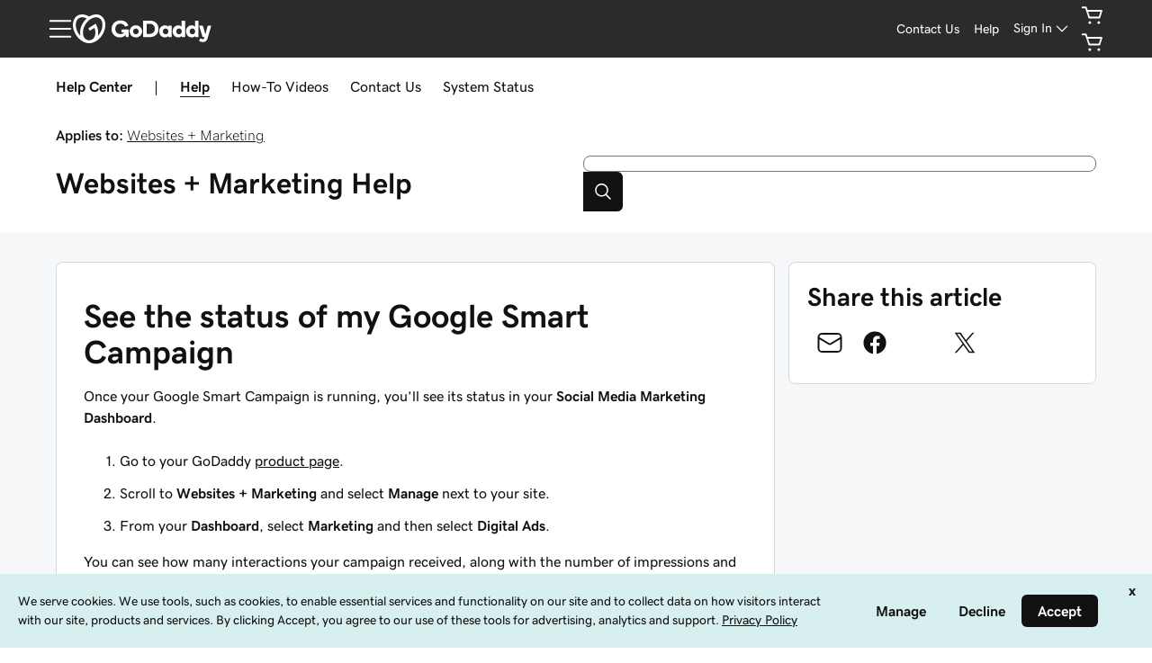

--- FILE ---
content_type: application/javascript; charset=UTF-8
request_url: https://www.godaddy.com/en/help/assets/_next/static/chunks/901-21cca10349b5ff81.js
body_size: 24180
content:
(self.webpackChunk_N_E=self.webpackChunk_N_E||[]).push([[901],{79742:function(e,t){"use strict";t.byteLength=function(e){var t=u(e),r=t[0],n=t[1];return 3*(r+n)/4-n},t.toByteArray=function(e){var t,r,o=u(e),a=o[0],s=o[1],c=new i(function(e,t,r){return 3*(t+r)/4-r}(0,a,s)),f=0,l=s>0?a-4:a;for(r=0;r<l;r+=4)t=n[e.charCodeAt(r)]<<18|n[e.charCodeAt(r+1)]<<12|n[e.charCodeAt(r+2)]<<6|n[e.charCodeAt(r+3)],c[f++]=t>>16&255,c[f++]=t>>8&255,c[f++]=255&t;2===s&&(t=n[e.charCodeAt(r)]<<2|n[e.charCodeAt(r+1)]>>4,c[f++]=255&t);1===s&&(t=n[e.charCodeAt(r)]<<10|n[e.charCodeAt(r+1)]<<4|n[e.charCodeAt(r+2)]>>2,c[f++]=t>>8&255,c[f++]=255&t);return c},t.fromByteArray=function(e){for(var t,n=e.length,i=n%3,o=[],a=16383,s=0,u=n-i;s<u;s+=a)o.push(c(e,s,s+a>u?u:s+a));1===i?(t=e[n-1],o.push(r[t>>2]+r[t<<4&63]+"==")):2===i&&(t=(e[n-2]<<8)+e[n-1],o.push(r[t>>10]+r[t>>4&63]+r[t<<2&63]+"="));return o.join("")};for(var r=[],n=[],i="undefined"!==typeof Uint8Array?Uint8Array:Array,o="ABCDEFGHIJKLMNOPQRSTUVWXYZabcdefghijklmnopqrstuvwxyz0123456789+/",a=0,s=o.length;a<s;++a)r[a]=o[a],n[o.charCodeAt(a)]=a;function u(e){var t=e.length;if(t%4>0)throw new Error("Invalid string. Length must be a multiple of 4");var r=e.indexOf("=");return-1===r&&(r=t),[r,r===t?0:4-r%4]}function c(e,t,n){for(var i,o,a=[],s=t;s<n;s+=3)i=(e[s]<<16&16711680)+(e[s+1]<<8&65280)+(255&e[s+2]),a.push(r[(o=i)>>18&63]+r[o>>12&63]+r[o>>6&63]+r[63&o]);return a.join("")}n["-".charCodeAt(0)]=62,n["_".charCodeAt(0)]=63},48764:function(e,t,r){"use strict";var n=r(79742),i=r(80645),o="function"===typeof Symbol&&"function"===typeof Symbol.for?Symbol.for("nodejs.util.inspect.custom"):null;t.lW=u,t.h2=50;var a=2147483647;function s(e){if(e>a)throw new RangeError('The value "'+e+'" is invalid for option "size"');var t=new Uint8Array(e);return Object.setPrototypeOf(t,u.prototype),t}function u(e,t,r){if("number"===typeof e){if("string"===typeof t)throw new TypeError('The "string" argument must be of type string. Received type number');return l(e)}return c(e,t,r)}function c(e,t,r){if("string"===typeof e)return function(e,t){"string"===typeof t&&""!==t||(t="utf8");if(!u.isEncoding(t))throw new TypeError("Unknown encoding: "+t);var r=0|y(e,t),n=s(r),i=n.write(e,t);i!==r&&(n=n.slice(0,i));return n}(e,t);if(ArrayBuffer.isView(e))return function(e){if(V(e,Uint8Array)){var t=new Uint8Array(e);return h(t.buffer,t.byteOffset,t.byteLength)}return p(e)}(e);if(null==e)throw new TypeError("The first argument must be one of type string, Buffer, ArrayBuffer, Array, or Array-like Object. Received type "+typeof e);if(V(e,ArrayBuffer)||e&&V(e.buffer,ArrayBuffer))return h(e,t,r);if("undefined"!==typeof SharedArrayBuffer&&(V(e,SharedArrayBuffer)||e&&V(e.buffer,SharedArrayBuffer)))return h(e,t,r);if("number"===typeof e)throw new TypeError('The "value" argument must not be of type number. Received type number');var n=e.valueOf&&e.valueOf();if(null!=n&&n!==e)return u.from(n,t,r);var i=function(e){if(u.isBuffer(e)){var t=0|d(e.length),r=s(t);return 0===r.length||e.copy(r,0,0,t),r}if(void 0!==e.length)return"number"!==typeof e.length||G(e.length)?s(0):p(e);if("Buffer"===e.type&&Array.isArray(e.data))return p(e.data)}(e);if(i)return i;if("undefined"!==typeof Symbol&&null!=Symbol.toPrimitive&&"function"===typeof e[Symbol.toPrimitive])return u.from(e[Symbol.toPrimitive]("string"),t,r);throw new TypeError("The first argument must be one of type string, Buffer, ArrayBuffer, Array, or Array-like Object. Received type "+typeof e)}function f(e){if("number"!==typeof e)throw new TypeError('"size" argument must be of type number');if(e<0)throw new RangeError('The value "'+e+'" is invalid for option "size"')}function l(e){return f(e),s(e<0?0:0|d(e))}function p(e){for(var t=e.length<0?0:0|d(e.length),r=s(t),n=0;n<t;n+=1)r[n]=255&e[n];return r}function h(e,t,r){if(t<0||e.byteLength<t)throw new RangeError('"offset" is outside of buffer bounds');if(e.byteLength<t+(r||0))throw new RangeError('"length" is outside of buffer bounds');var n;return n=void 0===t&&void 0===r?new Uint8Array(e):void 0===r?new Uint8Array(e,t):new Uint8Array(e,t,r),Object.setPrototypeOf(n,u.prototype),n}function d(e){if(e>=a)throw new RangeError("Attempt to allocate Buffer larger than maximum size: 0x"+a.toString(16)+" bytes");return 0|e}function y(e,t){if(u.isBuffer(e))return e.length;if(ArrayBuffer.isView(e)||V(e,ArrayBuffer))return e.byteLength;if("string"!==typeof e)throw new TypeError('The "string" argument must be one of type string, Buffer, or ArrayBuffer. Received type '+typeof e);var r=e.length,n=arguments.length>2&&!0===arguments[2];if(!n&&0===r)return 0;for(var i=!1;;)switch(t){case"ascii":case"latin1":case"binary":return r;case"utf8":case"utf-8":return P(e).length;case"ucs2":case"ucs-2":case"utf16le":case"utf-16le":return 2*r;case"hex":return r>>>1;case"base64":return M(e).length;default:if(i)return n?-1:P(e).length;t=(""+t).toLowerCase(),i=!0}}function v(e,t,r){var n=!1;if((void 0===t||t<0)&&(t=0),t>this.length)return"";if((void 0===r||r>this.length)&&(r=this.length),r<=0)return"";if((r>>>=0)<=(t>>>=0))return"";for(e||(e="utf8");;)switch(e){case"hex":return S(this,t,r);case"utf8":case"utf-8":return _(this,t,r);case"ascii":return x(this,t,r);case"latin1":case"binary":return D(this,t,r);case"base64":return N(this,t,r);case"ucs2":case"ucs-2":case"utf16le":case"utf-16le":return k(this,t,r);default:if(n)throw new TypeError("Unknown encoding: "+e);e=(e+"").toLowerCase(),n=!0}}function m(e,t,r){var n=e[t];e[t]=e[r],e[r]=n}function E(e,t,r,n,i){if(0===e.length)return-1;if("string"===typeof r?(n=r,r=0):r>2147483647?r=2147483647:r<-2147483648&&(r=-2147483648),G(r=+r)&&(r=i?0:e.length-1),r<0&&(r=e.length+r),r>=e.length){if(i)return-1;r=e.length-1}else if(r<0){if(!i)return-1;r=0}if("string"===typeof t&&(t=u.from(t,n)),u.isBuffer(t))return 0===t.length?-1:g(e,t,r,n,i);if("number"===typeof t)return t&=255,"function"===typeof Uint8Array.prototype.indexOf?i?Uint8Array.prototype.indexOf.call(e,t,r):Uint8Array.prototype.lastIndexOf.call(e,t,r):g(e,[t],r,n,i);throw new TypeError("val must be string, number or Buffer")}function g(e,t,r,n,i){var o,a=1,s=e.length,u=t.length;if(void 0!==n&&("ucs2"===(n=String(n).toLowerCase())||"ucs-2"===n||"utf16le"===n||"utf-16le"===n)){if(e.length<2||t.length<2)return-1;a=2,s/=2,u/=2,r/=2}function c(e,t){return 1===a?e[t]:e.readUInt16BE(t*a)}if(i){var f=-1;for(o=r;o<s;o++)if(c(e,o)===c(t,-1===f?0:o-f)){if(-1===f&&(f=o),o-f+1===u)return f*a}else-1!==f&&(o-=o-f),f=-1}else for(r+u>s&&(r=s-u),o=r;o>=0;o--){for(var l=!0,p=0;p<u;p++)if(c(e,o+p)!==c(t,p)){l=!1;break}if(l)return o}return-1}function b(e,t,r,n){r=Number(r)||0;var i=e.length-r;n?(n=Number(n))>i&&(n=i):n=i;var o=t.length;n>o/2&&(n=o/2);for(var a=0;a<n;++a){var s=parseInt(t.substr(2*a,2),16);if(G(s))return a;e[r+a]=s}return a}function T(e,t,r,n){return j(P(t,e.length-r),e,r,n)}function w(e,t,r,n){return j(function(e){for(var t=[],r=0;r<e.length;++r)t.push(255&e.charCodeAt(r));return t}(t),e,r,n)}function O(e,t,r,n){return j(M(t),e,r,n)}function A(e,t,r,n){return j(function(e,t){for(var r,n,i,o=[],a=0;a<e.length&&!((t-=2)<0);++a)n=(r=e.charCodeAt(a))>>8,i=r%256,o.push(i),o.push(n);return o}(t,e.length-r),e,r,n)}function N(e,t,r){return 0===t&&r===e.length?n.fromByteArray(e):n.fromByteArray(e.slice(t,r))}function _(e,t,r){r=Math.min(e.length,r);for(var n=[],i=t;i<r;){var o,a,s,u,c=e[i],f=null,l=c>239?4:c>223?3:c>191?2:1;if(i+l<=r)switch(l){case 1:c<128&&(f=c);break;case 2:128===(192&(o=e[i+1]))&&(u=(31&c)<<6|63&o)>127&&(f=u);break;case 3:o=e[i+1],a=e[i+2],128===(192&o)&&128===(192&a)&&(u=(15&c)<<12|(63&o)<<6|63&a)>2047&&(u<55296||u>57343)&&(f=u);break;case 4:o=e[i+1],a=e[i+2],s=e[i+3],128===(192&o)&&128===(192&a)&&128===(192&s)&&(u=(15&c)<<18|(63&o)<<12|(63&a)<<6|63&s)>65535&&u<1114112&&(f=u)}null===f?(f=65533,l=1):f>65535&&(f-=65536,n.push(f>>>10&1023|55296),f=56320|1023&f),n.push(f),i+=l}return function(e){var t=e.length;if(t<=I)return String.fromCharCode.apply(String,e);var r="",n=0;for(;n<t;)r+=String.fromCharCode.apply(String,e.slice(n,n+=I));return r}(n)}u.TYPED_ARRAY_SUPPORT=function(){try{var e=new Uint8Array(1),t={foo:function(){return 42}};return Object.setPrototypeOf(t,Uint8Array.prototype),Object.setPrototypeOf(e,t),42===e.foo()}catch(r){return!1}}(),u.TYPED_ARRAY_SUPPORT||"undefined"===typeof console||"function"!==typeof console.error||console.error("This browser lacks typed array (Uint8Array) support which is required by `buffer` v5.x. Use `buffer` v4.x if you require old browser support."),Object.defineProperty(u.prototype,"parent",{enumerable:!0,get:function(){if(u.isBuffer(this))return this.buffer}}),Object.defineProperty(u.prototype,"offset",{enumerable:!0,get:function(){if(u.isBuffer(this))return this.byteOffset}}),u.poolSize=8192,u.from=function(e,t,r){return c(e,t,r)},Object.setPrototypeOf(u.prototype,Uint8Array.prototype),Object.setPrototypeOf(u,Uint8Array),u.alloc=function(e,t,r){return function(e,t,r){return f(e),e<=0?s(e):void 0!==t?"string"===typeof r?s(e).fill(t,r):s(e).fill(t):s(e)}(e,t,r)},u.allocUnsafe=function(e){return l(e)},u.allocUnsafeSlow=function(e){return l(e)},u.isBuffer=function(e){return null!=e&&!0===e._isBuffer&&e!==u.prototype},u.compare=function(e,t){if(V(e,Uint8Array)&&(e=u.from(e,e.offset,e.byteLength)),V(t,Uint8Array)&&(t=u.from(t,t.offset,t.byteLength)),!u.isBuffer(e)||!u.isBuffer(t))throw new TypeError('The "buf1", "buf2" arguments must be one of type Buffer or Uint8Array');if(e===t)return 0;for(var r=e.length,n=t.length,i=0,o=Math.min(r,n);i<o;++i)if(e[i]!==t[i]){r=e[i],n=t[i];break}return r<n?-1:n<r?1:0},u.isEncoding=function(e){switch(String(e).toLowerCase()){case"hex":case"utf8":case"utf-8":case"ascii":case"latin1":case"binary":case"base64":case"ucs2":case"ucs-2":case"utf16le":case"utf-16le":return!0;default:return!1}},u.concat=function(e,t){if(!Array.isArray(e))throw new TypeError('"list" argument must be an Array of Buffers');if(0===e.length)return u.alloc(0);var r;if(void 0===t)for(t=0,r=0;r<e.length;++r)t+=e[r].length;var n=u.allocUnsafe(t),i=0;for(r=0;r<e.length;++r){var o=e[r];if(V(o,Uint8Array))i+o.length>n.length?u.from(o).copy(n,i):Uint8Array.prototype.set.call(n,o,i);else{if(!u.isBuffer(o))throw new TypeError('"list" argument must be an Array of Buffers');o.copy(n,i)}i+=o.length}return n},u.byteLength=y,u.prototype._isBuffer=!0,u.prototype.swap16=function(){var e=this.length;if(e%2!==0)throw new RangeError("Buffer size must be a multiple of 16-bits");for(var t=0;t<e;t+=2)m(this,t,t+1);return this},u.prototype.swap32=function(){var e=this.length;if(e%4!==0)throw new RangeError("Buffer size must be a multiple of 32-bits");for(var t=0;t<e;t+=4)m(this,t,t+3),m(this,t+1,t+2);return this},u.prototype.swap64=function(){var e=this.length;if(e%8!==0)throw new RangeError("Buffer size must be a multiple of 64-bits");for(var t=0;t<e;t+=8)m(this,t,t+7),m(this,t+1,t+6),m(this,t+2,t+5),m(this,t+3,t+4);return this},u.prototype.toString=function(){var e=this.length;return 0===e?"":0===arguments.length?_(this,0,e):v.apply(this,arguments)},u.prototype.toLocaleString=u.prototype.toString,u.prototype.equals=function(e){if(!u.isBuffer(e))throw new TypeError("Argument must be a Buffer");return this===e||0===u.compare(this,e)},u.prototype.inspect=function(){var e="",r=t.h2;return e=this.toString("hex",0,r).replace(/(.{2})/g,"$1 ").trim(),this.length>r&&(e+=" ... "),"<Buffer "+e+">"},o&&(u.prototype[o]=u.prototype.inspect),u.prototype.compare=function(e,t,r,n,i){if(V(e,Uint8Array)&&(e=u.from(e,e.offset,e.byteLength)),!u.isBuffer(e))throw new TypeError('The "target" argument must be one of type Buffer or Uint8Array. Received type '+typeof e);if(void 0===t&&(t=0),void 0===r&&(r=e?e.length:0),void 0===n&&(n=0),void 0===i&&(i=this.length),t<0||r>e.length||n<0||i>this.length)throw new RangeError("out of range index");if(n>=i&&t>=r)return 0;if(n>=i)return-1;if(t>=r)return 1;if(this===e)return 0;for(var o=(i>>>=0)-(n>>>=0),a=(r>>>=0)-(t>>>=0),s=Math.min(o,a),c=this.slice(n,i),f=e.slice(t,r),l=0;l<s;++l)if(c[l]!==f[l]){o=c[l],a=f[l];break}return o<a?-1:a<o?1:0},u.prototype.includes=function(e,t,r){return-1!==this.indexOf(e,t,r)},u.prototype.indexOf=function(e,t,r){return E(this,e,t,r,!0)},u.prototype.lastIndexOf=function(e,t,r){return E(this,e,t,r,!1)},u.prototype.write=function(e,t,r,n){if(void 0===t)n="utf8",r=this.length,t=0;else if(void 0===r&&"string"===typeof t)n=t,r=this.length,t=0;else{if(!isFinite(t))throw new Error("Buffer.write(string, encoding, offset[, length]) is no longer supported");t>>>=0,isFinite(r)?(r>>>=0,void 0===n&&(n="utf8")):(n=r,r=void 0)}var i=this.length-t;if((void 0===r||r>i)&&(r=i),e.length>0&&(r<0||t<0)||t>this.length)throw new RangeError("Attempt to write outside buffer bounds");n||(n="utf8");for(var o=!1;;)switch(n){case"hex":return b(this,e,t,r);case"utf8":case"utf-8":return T(this,e,t,r);case"ascii":case"latin1":case"binary":return w(this,e,t,r);case"base64":return O(this,e,t,r);case"ucs2":case"ucs-2":case"utf16le":case"utf-16le":return A(this,e,t,r);default:if(o)throw new TypeError("Unknown encoding: "+n);n=(""+n).toLowerCase(),o=!0}},u.prototype.toJSON=function(){return{type:"Buffer",data:Array.prototype.slice.call(this._arr||this,0)}};var I=4096;function x(e,t,r){var n="";r=Math.min(e.length,r);for(var i=t;i<r;++i)n+=String.fromCharCode(127&e[i]);return n}function D(e,t,r){var n="";r=Math.min(e.length,r);for(var i=t;i<r;++i)n+=String.fromCharCode(e[i]);return n}function S(e,t,r){var n=e.length;(!t||t<0)&&(t=0),(!r||r<0||r>n)&&(r=n);for(var i="",o=t;o<r;++o)i+=K[e[o]];return i}function k(e,t,r){for(var n=e.slice(t,r),i="",o=0;o<n.length-1;o+=2)i+=String.fromCharCode(n[o]+256*n[o+1]);return i}function R(e,t,r){if(e%1!==0||e<0)throw new RangeError("offset is not uint");if(e+t>r)throw new RangeError("Trying to access beyond buffer length")}function C(e,t,r,n,i,o){if(!u.isBuffer(e))throw new TypeError('"buffer" argument must be a Buffer instance');if(t>i||t<o)throw new RangeError('"value" argument is out of bounds');if(r+n>e.length)throw new RangeError("Index out of range")}function L(e,t,r,n,i,o){if(r+n>e.length)throw new RangeError("Index out of range");if(r<0)throw new RangeError("Index out of range")}function B(e,t,r,n,o){return t=+t,r>>>=0,o||L(e,0,r,4),i.write(e,t,r,n,23,4),r+4}function U(e,t,r,n,o){return t=+t,r>>>=0,o||L(e,0,r,8),i.write(e,t,r,n,52,8),r+8}u.prototype.slice=function(e,t){var r=this.length;(e=~~e)<0?(e+=r)<0&&(e=0):e>r&&(e=r),(t=void 0===t?r:~~t)<0?(t+=r)<0&&(t=0):t>r&&(t=r),t<e&&(t=e);var n=this.subarray(e,t);return Object.setPrototypeOf(n,u.prototype),n},u.prototype.readUintLE=u.prototype.readUIntLE=function(e,t,r){e>>>=0,t>>>=0,r||R(e,t,this.length);for(var n=this[e],i=1,o=0;++o<t&&(i*=256);)n+=this[e+o]*i;return n},u.prototype.readUintBE=u.prototype.readUIntBE=function(e,t,r){e>>>=0,t>>>=0,r||R(e,t,this.length);for(var n=this[e+--t],i=1;t>0&&(i*=256);)n+=this[e+--t]*i;return n},u.prototype.readUint8=u.prototype.readUInt8=function(e,t){return e>>>=0,t||R(e,1,this.length),this[e]},u.prototype.readUint16LE=u.prototype.readUInt16LE=function(e,t){return e>>>=0,t||R(e,2,this.length),this[e]|this[e+1]<<8},u.prototype.readUint16BE=u.prototype.readUInt16BE=function(e,t){return e>>>=0,t||R(e,2,this.length),this[e]<<8|this[e+1]},u.prototype.readUint32LE=u.prototype.readUInt32LE=function(e,t){return e>>>=0,t||R(e,4,this.length),(this[e]|this[e+1]<<8|this[e+2]<<16)+16777216*this[e+3]},u.prototype.readUint32BE=u.prototype.readUInt32BE=function(e,t){return e>>>=0,t||R(e,4,this.length),16777216*this[e]+(this[e+1]<<16|this[e+2]<<8|this[e+3])},u.prototype.readIntLE=function(e,t,r){e>>>=0,t>>>=0,r||R(e,t,this.length);for(var n=this[e],i=1,o=0;++o<t&&(i*=256);)n+=this[e+o]*i;return n>=(i*=128)&&(n-=Math.pow(2,8*t)),n},u.prototype.readIntBE=function(e,t,r){e>>>=0,t>>>=0,r||R(e,t,this.length);for(var n=t,i=1,o=this[e+--n];n>0&&(i*=256);)o+=this[e+--n]*i;return o>=(i*=128)&&(o-=Math.pow(2,8*t)),o},u.prototype.readInt8=function(e,t){return e>>>=0,t||R(e,1,this.length),128&this[e]?-1*(255-this[e]+1):this[e]},u.prototype.readInt16LE=function(e,t){e>>>=0,t||R(e,2,this.length);var r=this[e]|this[e+1]<<8;return 32768&r?4294901760|r:r},u.prototype.readInt16BE=function(e,t){e>>>=0,t||R(e,2,this.length);var r=this[e+1]|this[e]<<8;return 32768&r?4294901760|r:r},u.prototype.readInt32LE=function(e,t){return e>>>=0,t||R(e,4,this.length),this[e]|this[e+1]<<8|this[e+2]<<16|this[e+3]<<24},u.prototype.readInt32BE=function(e,t){return e>>>=0,t||R(e,4,this.length),this[e]<<24|this[e+1]<<16|this[e+2]<<8|this[e+3]},u.prototype.readFloatLE=function(e,t){return e>>>=0,t||R(e,4,this.length),i.read(this,e,!0,23,4)},u.prototype.readFloatBE=function(e,t){return e>>>=0,t||R(e,4,this.length),i.read(this,e,!1,23,4)},u.prototype.readDoubleLE=function(e,t){return e>>>=0,t||R(e,8,this.length),i.read(this,e,!0,52,8)},u.prototype.readDoubleBE=function(e,t){return e>>>=0,t||R(e,8,this.length),i.read(this,e,!1,52,8)},u.prototype.writeUintLE=u.prototype.writeUIntLE=function(e,t,r,n){(e=+e,t>>>=0,r>>>=0,n)||C(this,e,t,r,Math.pow(2,8*r)-1,0);var i=1,o=0;for(this[t]=255&e;++o<r&&(i*=256);)this[t+o]=e/i&255;return t+r},u.prototype.writeUintBE=u.prototype.writeUIntBE=function(e,t,r,n){(e=+e,t>>>=0,r>>>=0,n)||C(this,e,t,r,Math.pow(2,8*r)-1,0);var i=r-1,o=1;for(this[t+i]=255&e;--i>=0&&(o*=256);)this[t+i]=e/o&255;return t+r},u.prototype.writeUint8=u.prototype.writeUInt8=function(e,t,r){return e=+e,t>>>=0,r||C(this,e,t,1,255,0),this[t]=255&e,t+1},u.prototype.writeUint16LE=u.prototype.writeUInt16LE=function(e,t,r){return e=+e,t>>>=0,r||C(this,e,t,2,65535,0),this[t]=255&e,this[t+1]=e>>>8,t+2},u.prototype.writeUint16BE=u.prototype.writeUInt16BE=function(e,t,r){return e=+e,t>>>=0,r||C(this,e,t,2,65535,0),this[t]=e>>>8,this[t+1]=255&e,t+2},u.prototype.writeUint32LE=u.prototype.writeUInt32LE=function(e,t,r){return e=+e,t>>>=0,r||C(this,e,t,4,4294967295,0),this[t+3]=e>>>24,this[t+2]=e>>>16,this[t+1]=e>>>8,this[t]=255&e,t+4},u.prototype.writeUint32BE=u.prototype.writeUInt32BE=function(e,t,r){return e=+e,t>>>=0,r||C(this,e,t,4,4294967295,0),this[t]=e>>>24,this[t+1]=e>>>16,this[t+2]=e>>>8,this[t+3]=255&e,t+4},u.prototype.writeIntLE=function(e,t,r,n){if(e=+e,t>>>=0,!n){var i=Math.pow(2,8*r-1);C(this,e,t,r,i-1,-i)}var o=0,a=1,s=0;for(this[t]=255&e;++o<r&&(a*=256);)e<0&&0===s&&0!==this[t+o-1]&&(s=1),this[t+o]=(e/a>>0)-s&255;return t+r},u.prototype.writeIntBE=function(e,t,r,n){if(e=+e,t>>>=0,!n){var i=Math.pow(2,8*r-1);C(this,e,t,r,i-1,-i)}var o=r-1,a=1,s=0;for(this[t+o]=255&e;--o>=0&&(a*=256);)e<0&&0===s&&0!==this[t+o+1]&&(s=1),this[t+o]=(e/a>>0)-s&255;return t+r},u.prototype.writeInt8=function(e,t,r){return e=+e,t>>>=0,r||C(this,e,t,1,127,-128),e<0&&(e=255+e+1),this[t]=255&e,t+1},u.prototype.writeInt16LE=function(e,t,r){return e=+e,t>>>=0,r||C(this,e,t,2,32767,-32768),this[t]=255&e,this[t+1]=e>>>8,t+2},u.prototype.writeInt16BE=function(e,t,r){return e=+e,t>>>=0,r||C(this,e,t,2,32767,-32768),this[t]=e>>>8,this[t+1]=255&e,t+2},u.prototype.writeInt32LE=function(e,t,r){return e=+e,t>>>=0,r||C(this,e,t,4,2147483647,-2147483648),this[t]=255&e,this[t+1]=e>>>8,this[t+2]=e>>>16,this[t+3]=e>>>24,t+4},u.prototype.writeInt32BE=function(e,t,r){return e=+e,t>>>=0,r||C(this,e,t,4,2147483647,-2147483648),e<0&&(e=4294967295+e+1),this[t]=e>>>24,this[t+1]=e>>>16,this[t+2]=e>>>8,this[t+3]=255&e,t+4},u.prototype.writeFloatLE=function(e,t,r){return B(this,e,t,!0,r)},u.prototype.writeFloatBE=function(e,t,r){return B(this,e,t,!1,r)},u.prototype.writeDoubleLE=function(e,t,r){return U(this,e,t,!0,r)},u.prototype.writeDoubleBE=function(e,t,r){return U(this,e,t,!1,r)},u.prototype.copy=function(e,t,r,n){if(!u.isBuffer(e))throw new TypeError("argument should be a Buffer");if(r||(r=0),n||0===n||(n=this.length),t>=e.length&&(t=e.length),t||(t=0),n>0&&n<r&&(n=r),n===r)return 0;if(0===e.length||0===this.length)return 0;if(t<0)throw new RangeError("targetStart out of bounds");if(r<0||r>=this.length)throw new RangeError("Index out of range");if(n<0)throw new RangeError("sourceEnd out of bounds");n>this.length&&(n=this.length),e.length-t<n-r&&(n=e.length-t+r);var i=n-r;return this===e&&"function"===typeof Uint8Array.prototype.copyWithin?this.copyWithin(t,r,n):Uint8Array.prototype.set.call(e,this.subarray(r,n),t),i},u.prototype.fill=function(e,t,r,n){if("string"===typeof e){if("string"===typeof t?(n=t,t=0,r=this.length):"string"===typeof r&&(n=r,r=this.length),void 0!==n&&"string"!==typeof n)throw new TypeError("encoding must be a string");if("string"===typeof n&&!u.isEncoding(n))throw new TypeError("Unknown encoding: "+n);if(1===e.length){var i=e.charCodeAt(0);("utf8"===n&&i<128||"latin1"===n)&&(e=i)}}else"number"===typeof e?e&=255:"boolean"===typeof e&&(e=Number(e));if(t<0||this.length<t||this.length<r)throw new RangeError("Out of range index");if(r<=t)return this;var o;if(t>>>=0,r=void 0===r?this.length:r>>>0,e||(e=0),"number"===typeof e)for(o=t;o<r;++o)this[o]=e;else{var a=u.isBuffer(e)?e:u.from(e,n),s=a.length;if(0===s)throw new TypeError('The value "'+e+'" is invalid for argument "value"');for(o=0;o<r-t;++o)this[o+t]=a[o%s]}return this};var F=/[^+/0-9A-Za-z-_]/g;function P(e,t){var r;t=t||1/0;for(var n=e.length,i=null,o=[],a=0;a<n;++a){if((r=e.charCodeAt(a))>55295&&r<57344){if(!i){if(r>56319){(t-=3)>-1&&o.push(239,191,189);continue}if(a+1===n){(t-=3)>-1&&o.push(239,191,189);continue}i=r;continue}if(r<56320){(t-=3)>-1&&o.push(239,191,189),i=r;continue}r=65536+(i-55296<<10|r-56320)}else i&&(t-=3)>-1&&o.push(239,191,189);if(i=null,r<128){if((t-=1)<0)break;o.push(r)}else if(r<2048){if((t-=2)<0)break;o.push(r>>6|192,63&r|128)}else if(r<65536){if((t-=3)<0)break;o.push(r>>12|224,r>>6&63|128,63&r|128)}else{if(!(r<1114112))throw new Error("Invalid code point");if((t-=4)<0)break;o.push(r>>18|240,r>>12&63|128,r>>6&63|128,63&r|128)}}return o}function M(e){return n.toByteArray(function(e){if((e=(e=e.split("=")[0]).trim().replace(F,"")).length<2)return"";for(;e.length%4!==0;)e+="=";return e}(e))}function j(e,t,r,n){for(var i=0;i<n&&!(i+r>=t.length||i>=e.length);++i)t[i+r]=e[i];return i}function V(e,t){return e instanceof t||null!=e&&null!=e.constructor&&null!=e.constructor.name&&e.constructor.name===t.name}function G(e){return e!==e}var K=function(){for(var e="0123456789abcdef",t=new Array(256),r=0;r<16;++r)for(var n=16*r,i=0;i<16;++i)t[n+i]=e[r]+e[i];return t}()},76489:function(e,t){"use strict";t.parse=function(e,t){if("string"!==typeof e)throw new TypeError("argument str must be a string");var r={},n=(t||{}).decode||i,o=0;for(;o<e.length;){var s=e.indexOf("=",o);if(-1===s)break;var u=e.indexOf(";",o);if(-1===u)u=e.length;else if(u<s){o=e.lastIndexOf(";",s-1)+1;continue}var c=e.slice(o,s).trim();if(void 0===r[c]){var f=e.slice(s+1,u).trim();34===f.charCodeAt(0)&&(f=f.slice(1,-1)),r[c]=a(f,n)}o=u+1}return r},t.serialize=function(e,t,i){var a=i||{},s=a.encode||o;if("function"!==typeof s)throw new TypeError("option encode is invalid");if(!n.test(e))throw new TypeError("argument name is invalid");var u=s(t);if(u&&!n.test(u))throw new TypeError("argument val is invalid");var c=e+"="+u;if(null!=a.maxAge){var f=a.maxAge-0;if(isNaN(f)||!isFinite(f))throw new TypeError("option maxAge is invalid");c+="; Max-Age="+Math.floor(f)}if(a.domain){if(!n.test(a.domain))throw new TypeError("option domain is invalid");c+="; Domain="+a.domain}if(a.path){if(!n.test(a.path))throw new TypeError("option path is invalid");c+="; Path="+a.path}if(a.expires){var l=a.expires;if(!function(e){return"[object Date]"===r.call(e)||e instanceof Date}(l)||isNaN(l.valueOf()))throw new TypeError("option expires is invalid");c+="; Expires="+l.toUTCString()}a.httpOnly&&(c+="; HttpOnly");a.secure&&(c+="; Secure");if(a.priority){switch("string"===typeof a.priority?a.priority.toLowerCase():a.priority){case"low":c+="; Priority=Low";break;case"medium":c+="; Priority=Medium";break;case"high":c+="; Priority=High";break;default:throw new TypeError("option priority is invalid")}}if(a.sameSite){switch("string"===typeof a.sameSite?a.sameSite.toLowerCase():a.sameSite){case!0:c+="; SameSite=Strict";break;case"lax":c+="; SameSite=Lax";break;case"strict":c+="; SameSite=Strict";break;case"none":c+="; SameSite=None";break;default:throw new TypeError("option sameSite is invalid")}}return c};var r=Object.prototype.toString,n=/^[\u0009\u0020-\u007e\u0080-\u00ff]+$/;function i(e){return-1!==e.indexOf("%")?decodeURIComponent(e):e}function o(e){return encodeURIComponent(e)}function a(e,t){try{return t(e)}catch(r){return e}}},54098:function(e,t,r){var n="undefined"!==typeof globalThis&&globalThis||"undefined"!==typeof self&&self||"undefined"!==typeof r.g&&r.g,i=function(){function e(){this.fetch=!1,this.DOMException=n.DOMException}return e.prototype=n,new e}();!function(e){!function(t){var n="undefined"!==typeof e&&e||"undefined"!==typeof self&&self||"undefined"!==typeof r.g&&r.g||{},i="URLSearchParams"in n,o="Symbol"in n&&"iterator"in Symbol,a="FileReader"in n&&"Blob"in n&&function(){try{return new Blob,!0}catch(e){return!1}}(),s="FormData"in n,u="ArrayBuffer"in n;if(u)var c=["[object Int8Array]","[object Uint8Array]","[object Uint8ClampedArray]","[object Int16Array]","[object Uint16Array]","[object Int32Array]","[object Uint32Array]","[object Float32Array]","[object Float64Array]"],f=ArrayBuffer.isView||function(e){return e&&c.indexOf(Object.prototype.toString.call(e))>-1};function l(e){if("string"!==typeof e&&(e=String(e)),/[^a-z0-9\-#$%&'*+.^_`|~!]/i.test(e)||""===e)throw new TypeError('Invalid character in header field name: "'+e+'"');return e.toLowerCase()}function p(e){return"string"!==typeof e&&(e=String(e)),e}function h(e){var t={next:function(){var t=e.shift();return{done:void 0===t,value:t}}};return o&&(t[Symbol.iterator]=function(){return t}),t}function d(e){this.map={},e instanceof d?e.forEach((function(e,t){this.append(t,e)}),this):Array.isArray(e)?e.forEach((function(e){if(2!=e.length)throw new TypeError("Headers constructor: expected name/value pair to be length 2, found"+e.length);this.append(e[0],e[1])}),this):e&&Object.getOwnPropertyNames(e).forEach((function(t){this.append(t,e[t])}),this)}function y(e){if(!e._noBody)return e.bodyUsed?Promise.reject(new TypeError("Already read")):void(e.bodyUsed=!0)}function v(e){return new Promise((function(t,r){e.onload=function(){t(e.result)},e.onerror=function(){r(e.error)}}))}function m(e){var t=new FileReader,r=v(t);return t.readAsArrayBuffer(e),r}function E(e){if(e.slice)return e.slice(0);var t=new Uint8Array(e.byteLength);return t.set(new Uint8Array(e)),t.buffer}function g(){return this.bodyUsed=!1,this._initBody=function(e){var t;this.bodyUsed=this.bodyUsed,this._bodyInit=e,e?"string"===typeof e?this._bodyText=e:a&&Blob.prototype.isPrototypeOf(e)?this._bodyBlob=e:s&&FormData.prototype.isPrototypeOf(e)?this._bodyFormData=e:i&&URLSearchParams.prototype.isPrototypeOf(e)?this._bodyText=e.toString():u&&a&&((t=e)&&DataView.prototype.isPrototypeOf(t))?(this._bodyArrayBuffer=E(e.buffer),this._bodyInit=new Blob([this._bodyArrayBuffer])):u&&(ArrayBuffer.prototype.isPrototypeOf(e)||f(e))?this._bodyArrayBuffer=E(e):this._bodyText=e=Object.prototype.toString.call(e):(this._noBody=!0,this._bodyText=""),this.headers.get("content-type")||("string"===typeof e?this.headers.set("content-type","text/plain;charset=UTF-8"):this._bodyBlob&&this._bodyBlob.type?this.headers.set("content-type",this._bodyBlob.type):i&&URLSearchParams.prototype.isPrototypeOf(e)&&this.headers.set("content-type","application/x-www-form-urlencoded;charset=UTF-8"))},a&&(this.blob=function(){var e=y(this);if(e)return e;if(this._bodyBlob)return Promise.resolve(this._bodyBlob);if(this._bodyArrayBuffer)return Promise.resolve(new Blob([this._bodyArrayBuffer]));if(this._bodyFormData)throw new Error("could not read FormData body as blob");return Promise.resolve(new Blob([this._bodyText]))}),this.arrayBuffer=function(){if(this._bodyArrayBuffer){var e=y(this);return e||(ArrayBuffer.isView(this._bodyArrayBuffer)?Promise.resolve(this._bodyArrayBuffer.buffer.slice(this._bodyArrayBuffer.byteOffset,this._bodyArrayBuffer.byteOffset+this._bodyArrayBuffer.byteLength)):Promise.resolve(this._bodyArrayBuffer))}if(a)return this.blob().then(m);throw new Error("could not read as ArrayBuffer")},this.text=function(){var e=y(this);if(e)return e;if(this._bodyBlob)return function(e){var t=new FileReader,r=v(t),n=/charset=([A-Za-z0-9_-]+)/.exec(e.type),i=n?n[1]:"utf-8";return t.readAsText(e,i),r}(this._bodyBlob);if(this._bodyArrayBuffer)return Promise.resolve(function(e){for(var t=new Uint8Array(e),r=new Array(t.length),n=0;n<t.length;n++)r[n]=String.fromCharCode(t[n]);return r.join("")}(this._bodyArrayBuffer));if(this._bodyFormData)throw new Error("could not read FormData body as text");return Promise.resolve(this._bodyText)},s&&(this.formData=function(){return this.text().then(w)}),this.json=function(){return this.text().then(JSON.parse)},this}d.prototype.append=function(e,t){e=l(e),t=p(t);var r=this.map[e];this.map[e]=r?r+", "+t:t},d.prototype.delete=function(e){delete this.map[l(e)]},d.prototype.get=function(e){return e=l(e),this.has(e)?this.map[e]:null},d.prototype.has=function(e){return this.map.hasOwnProperty(l(e))},d.prototype.set=function(e,t){this.map[l(e)]=p(t)},d.prototype.forEach=function(e,t){for(var r in this.map)this.map.hasOwnProperty(r)&&e.call(t,this.map[r],r,this)},d.prototype.keys=function(){var e=[];return this.forEach((function(t,r){e.push(r)})),h(e)},d.prototype.values=function(){var e=[];return this.forEach((function(t){e.push(t)})),h(e)},d.prototype.entries=function(){var e=[];return this.forEach((function(t,r){e.push([r,t])})),h(e)},o&&(d.prototype[Symbol.iterator]=d.prototype.entries);var b=["CONNECT","DELETE","GET","HEAD","OPTIONS","PATCH","POST","PUT","TRACE"];function T(e,t){if(!(this instanceof T))throw new TypeError('Please use the "new" operator, this DOM object constructor cannot be called as a function.');var r=(t=t||{}).body;if(e instanceof T){if(e.bodyUsed)throw new TypeError("Already read");this.url=e.url,this.credentials=e.credentials,t.headers||(this.headers=new d(e.headers)),this.method=e.method,this.mode=e.mode,this.signal=e.signal,r||null==e._bodyInit||(r=e._bodyInit,e.bodyUsed=!0)}else this.url=String(e);if(this.credentials=t.credentials||this.credentials||"same-origin",!t.headers&&this.headers||(this.headers=new d(t.headers)),this.method=function(e){var t=e.toUpperCase();return b.indexOf(t)>-1?t:e}(t.method||this.method||"GET"),this.mode=t.mode||this.mode||null,this.signal=t.signal||this.signal||function(){if("AbortController"in n)return(new AbortController).signal}(),this.referrer=null,("GET"===this.method||"HEAD"===this.method)&&r)throw new TypeError("Body not allowed for GET or HEAD requests");if(this._initBody(r),("GET"===this.method||"HEAD"===this.method)&&("no-store"===t.cache||"no-cache"===t.cache)){var i=/([?&])_=[^&]*/;if(i.test(this.url))this.url=this.url.replace(i,"$1_="+(new Date).getTime());else{this.url+=(/\?/.test(this.url)?"&":"?")+"_="+(new Date).getTime()}}}function w(e){var t=new FormData;return e.trim().split("&").forEach((function(e){if(e){var r=e.split("="),n=r.shift().replace(/\+/g," "),i=r.join("=").replace(/\+/g," ");t.append(decodeURIComponent(n),decodeURIComponent(i))}})),t}function O(e){var t=new d;return e.replace(/\r?\n[\t ]+/g," ").split("\r").map((function(e){return 0===e.indexOf("\n")?e.substr(1,e.length):e})).forEach((function(e){var r=e.split(":"),n=r.shift().trim();if(n){var i=r.join(":").trim();try{t.append(n,i)}catch(o){console.warn("Response "+o.message)}}})),t}function A(e,t){if(!(this instanceof A))throw new TypeError('Please use the "new" operator, this DOM object constructor cannot be called as a function.');if(t||(t={}),this.type="default",this.status=void 0===t.status?200:t.status,this.status<200||this.status>599)throw new RangeError("Failed to construct 'Response': The status provided (0) is outside the range [200, 599].");this.ok=this.status>=200&&this.status<300,this.statusText=void 0===t.statusText?"":""+t.statusText,this.headers=new d(t.headers),this.url=t.url||"",this._initBody(e)}T.prototype.clone=function(){return new T(this,{body:this._bodyInit})},g.call(T.prototype),g.call(A.prototype),A.prototype.clone=function(){return new A(this._bodyInit,{status:this.status,statusText:this.statusText,headers:new d(this.headers),url:this.url})},A.error=function(){var e=new A(null,{status:200,statusText:""});return e.ok=!1,e.status=0,e.type="error",e};var N=[301,302,303,307,308];A.redirect=function(e,t){if(-1===N.indexOf(t))throw new RangeError("Invalid status code");return new A(null,{status:t,headers:{location:e}})},t.DOMException=n.DOMException;try{new t.DOMException}catch(I){t.DOMException=function(e,t){this.message=e,this.name=t;var r=Error(e);this.stack=r.stack},t.DOMException.prototype=Object.create(Error.prototype),t.DOMException.prototype.constructor=t.DOMException}function _(e,r){return new Promise((function(i,o){var s=new T(e,r);if(s.signal&&s.signal.aborted)return o(new t.DOMException("Aborted","AbortError"));var c=new XMLHttpRequest;function f(){c.abort()}if(c.onload=function(){var e={statusText:c.statusText,headers:O(c.getAllResponseHeaders()||"")};0===s.url.indexOf("file://")&&(c.status<200||c.status>599)?e.status=200:e.status=c.status,e.url="responseURL"in c?c.responseURL:e.headers.get("X-Request-URL");var t="response"in c?c.response:c.responseText;setTimeout((function(){i(new A(t,e))}),0)},c.onerror=function(){setTimeout((function(){o(new TypeError("Network request failed"))}),0)},c.ontimeout=function(){setTimeout((function(){o(new TypeError("Network request timed out"))}),0)},c.onabort=function(){setTimeout((function(){o(new t.DOMException("Aborted","AbortError"))}),0)},c.open(s.method,function(e){try{return""===e&&n.location.href?n.location.href:e}catch(t){return e}}(s.url),!0),"include"===s.credentials?c.withCredentials=!0:"omit"===s.credentials&&(c.withCredentials=!1),"responseType"in c&&(a?c.responseType="blob":u&&(c.responseType="arraybuffer")),r&&"object"===typeof r.headers&&!(r.headers instanceof d||n.Headers&&r.headers instanceof n.Headers)){var h=[];Object.getOwnPropertyNames(r.headers).forEach((function(e){h.push(l(e)),c.setRequestHeader(e,p(r.headers[e]))})),s.headers.forEach((function(e,t){-1===h.indexOf(t)&&c.setRequestHeader(t,e)}))}else s.headers.forEach((function(e,t){c.setRequestHeader(t,e)}));s.signal&&(s.signal.addEventListener("abort",f),c.onreadystatechange=function(){4===c.readyState&&s.signal.removeEventListener("abort",f)}),c.send("undefined"===typeof s._bodyInit?null:s._bodyInit)}))}_.polyfill=!0,n.fetch||(n.fetch=_,n.Headers=d,n.Request=T,n.Response=A),t.Headers=d,t.Request=T,t.Response=A,t.fetch=_,Object.defineProperty(t,"__esModule",{value:!0})}({})}(i),i.fetch.ponyfill=!0,delete i.fetch.polyfill;var o=n.fetch?n:i;(t=o.fetch).default=o.fetch,t.fetch=o.fetch,t.Headers=o.Headers,t.Request=o.Request,t.Response=o.Response,e.exports=t},72445:function(e){"use strict";e.exports=function(e){var t=e.uri,r=e.name,n=e.type;this.uri=t,this.name=r,this.type=n}},40804:function(e,t,r){"use strict";var n=r(51268);e.exports=function e(t,r,i){var o;void 0===r&&(r=""),void 0===i&&(i=n);var a=new Map;function s(e,t){var r=a.get(t);r?r.push.apply(r,e):a.set(t,e)}if(i(t))o=null,s([r],t);else{var u=r?r+".":"";if("undefined"!==typeof FileList&&t instanceof FileList)o=Array.prototype.map.call(t,(function(e,t){return s([""+u+t],e),null}));else if(Array.isArray(t))o=t.map((function(t,r){var n=e(t,""+u+r,i);return n.files.forEach(s),n.clone}));else if(t&&t.constructor===Object)for(var c in o={},t){var f=e(t[c],""+u+c,i);f.files.forEach(s),o[c]=f.clone}else o=t}return{clone:o,files:a}}},34823:function(e,t,r){"use strict";t.ReactNativeFile=r(72445),t.extractFiles=r(40804),t.isExtractableFile=r(51268)},51268:function(e,t,r){"use strict";var n=r(72445);e.exports=function(e){return"undefined"!==typeof File&&e instanceof File||"undefined"!==typeof Blob&&e instanceof Blob||e instanceof n}},6230:function(e){e.exports="object"==typeof self?self.FormData:window.FormData},78458:function(e,t,r){"use strict";var n=this&&this.__importDefault||function(e){return e&&e.__esModule?e:{default:e}};Object.defineProperty(t,"__esModule",{value:!0});var i=r(34823),o=n(r(6230)),a=function(e){return i.isExtractableFile(e)||null!==e&&"object"===typeof e&&"function"===typeof e.pipe};t.default=function(e,t){var r=i.extractFiles({query:e,variables:t},"",a),n=r.clone,s=r.files;if(0===s.size)return JSON.stringify(n);var u=new("undefined"===typeof FormData?o.default:FormData);u.append("operations",JSON.stringify(n));var c={},f=0;return s.forEach((function(e){c[++f]=e})),u.append("map",JSON.stringify(c)),f=0,s.forEach((function(e,t){u.append(""+ ++f,t)})),u}},28687:function(e,t,r){"use strict";var n=this&&this.__assign||function(){return n=Object.assign||function(e){for(var t,r=1,n=arguments.length;r<n;r++)for(var i in t=arguments[r])Object.prototype.hasOwnProperty.call(t,i)&&(e[i]=t[i]);return e},n.apply(this,arguments)},i=this&&this.__createBinding||(Object.create?function(e,t,r,n){void 0===n&&(n=r),Object.defineProperty(e,n,{enumerable:!0,get:function(){return t[r]}})}:function(e,t,r,n){void 0===n&&(n=r),e[n]=t[r]}),o=this&&this.__setModuleDefault||(Object.create?function(e,t){Object.defineProperty(e,"default",{enumerable:!0,value:t})}:function(e,t){e.default=t}),a=this&&this.__importStar||function(e){if(e&&e.__esModule)return e;var t={};if(null!=e)for(var r in e)"default"!==r&&Object.prototype.hasOwnProperty.call(e,r)&&i(t,e,r);return o(t,e),t},s=this&&this.__awaiter||function(e,t,r,n){return new(r||(r=Promise))((function(i,o){function a(e){try{u(n.next(e))}catch(t){o(t)}}function s(e){try{u(n.throw(e))}catch(t){o(t)}}function u(e){var t;e.done?i(e.value):(t=e.value,t instanceof r?t:new r((function(e){e(t)}))).then(a,s)}u((n=n.apply(e,t||[])).next())}))},u=this&&this.__generator||function(e,t){var r,n,i,o,a={label:0,sent:function(){if(1&i[0])throw i[1];return i[1]},trys:[],ops:[]};return o={next:s(0),throw:s(1),return:s(2)},"function"===typeof Symbol&&(o[Symbol.iterator]=function(){return this}),o;function s(o){return function(s){return function(o){if(r)throw new TypeError("Generator is already executing.");for(;a;)try{if(r=1,n&&(i=2&o[0]?n.return:o[0]?n.throw||((i=n.return)&&i.call(n),0):n.next)&&!(i=i.call(n,o[1])).done)return i;switch(n=0,i&&(o=[2&o[0],i.value]),o[0]){case 0:case 1:i=o;break;case 4:return a.label++,{value:o[1],done:!1};case 5:a.label++,n=o[1],o=[0];continue;case 7:o=a.ops.pop(),a.trys.pop();continue;default:if(!(i=(i=a.trys).length>0&&i[i.length-1])&&(6===o[0]||2===o[0])){a=0;continue}if(3===o[0]&&(!i||o[1]>i[0]&&o[1]<i[3])){a.label=o[1];break}if(6===o[0]&&a.label<i[1]){a.label=i[1],i=o;break}if(i&&a.label<i[2]){a.label=i[2],a.ops.push(o);break}i[2]&&a.ops.pop(),a.trys.pop();continue}o=t.call(e,a)}catch(s){o=[6,s],n=0}finally{r=i=0}if(5&o[0])throw o[1];return{value:o[0]?o[1]:void 0,done:!0}}([o,s])}}},c=this&&this.__rest||function(e,t){var r={};for(var n in e)Object.prototype.hasOwnProperty.call(e,n)&&t.indexOf(n)<0&&(r[n]=e[n]);if(null!=e&&"function"===typeof Object.getOwnPropertySymbols){var i=0;for(n=Object.getOwnPropertySymbols(e);i<n.length;i++)t.indexOf(n[i])<0&&Object.prototype.propertyIsEnumerable.call(e,n[i])&&(r[n[i]]=e[n[i]])}return r},f=this&&this.__importDefault||function(e){return e&&e.__esModule?e:{default:e}};Object.defineProperty(t,"__esModule",{value:!0}),t.gql=t.request=t.rawRequest=t.GraphQLClient=t.ClientError=void 0;var l=a(r(54098)),p=l,h=r(40111),d=f(r(78458)),y=r(8308),v=r(8308);Object.defineProperty(t,"ClientError",{enumerable:!0,get:function(){return v.ClientError}});var m=function(e){var t={};return e&&("undefined"!==typeof Headers&&e instanceof Headers||e instanceof p.Headers?t=function(e){var t={};return e.forEach((function(e,r){t[r]=e})),t}(e):Array.isArray(e)?e.forEach((function(e){var r=e[0],n=e[1];t[r]=n})):t=e),t},E=function(){function e(e,t){this.url=e,this.options=t||{}}return e.prototype.rawRequest=function(e,t,r){return s(this,void 0,void 0,(function(){var i,o,a,s,f,p,h,v,E,g,T;return u(this,(function(u){switch(u.label){case 0:return i=this.options,o=i.headers,a=i.fetch,s=void 0===a?l.default:a,f=c(i,["headers","fetch"]),p=d.default(e,t),[4,s(this.url,n({method:"POST",headers:n(n(n({},"string"===typeof p?{"Content-Type":"application/json"}:{}),m(o)),m(r)),body:p},f))];case 1:return[4,b(h=u.sent())];case 2:if(v=u.sent(),h.ok&&!v.errors&&v.data)return E=h.headers,g=h.status,[2,n(n({},v),{headers:E,status:g})];throw T="string"===typeof v?{error:v}:v,new y.ClientError(n(n({},T),{status:h.status,headers:h.headers}),{query:e,variables:t})}}))}))},e.prototype.request=function(e,t,r){return s(this,void 0,void 0,(function(){var i,o,a,s,f,p,v,E,g,T;return u(this,(function(u){switch(u.label){case 0:return i=this.options,o=i.headers,a=i.fetch,s=void 0===a?l.default:a,f=c(i,["headers","fetch"]),p=function(e){return"string"===typeof e?e:h.print(e)}(e),v=d.default(p,t),[4,s(this.url,n({method:"POST",headers:n(n(n({},"string"===typeof v?{"Content-Type":"application/json"}:{}),m(o)),m(r)),body:v},f))];case 1:return[4,b(E=u.sent())];case 2:if(g=u.sent(),E.ok&&!g.errors&&g.data)return[2,g.data];throw T="string"===typeof g?{error:g}:g,new y.ClientError(n(n({},T),{status:E.status}),{query:p,variables:t})}}))}))},e.prototype.setHeaders=function(e){return this.options.headers=e,this},e.prototype.setHeader=function(e,t){var r,n=this.options.headers;return n?n[e]=t:this.options.headers=((r={})[e]=t,r),this},e}();function g(e,t,r){return s(this,void 0,void 0,(function(){return u(this,(function(n){return[2,new E(e).request(t,r)]}))}))}function b(e){var t=e.headers.get("Content-Type");return t&&t.startsWith("application/json")?e.json():e.text()}t.GraphQLClient=E,t.rawRequest=function(e,t,r){return s(this,void 0,void 0,(function(){return u(this,(function(n){return[2,new E(e).rawRequest(t,r)]}))}))},t.request=g,t.default=g,t.gql=function(e){for(var t=[],r=1;r<arguments.length;r++)t[r-1]=arguments[r];return e.reduce((function(e,r,n){return""+e+r+(n in t?t[n]:"")}),"")}},8308:function(e,t){"use strict";var r=this&&this.__extends||function(){var e=function(t,r){return e=Object.setPrototypeOf||{__proto__:[]}instanceof Array&&function(e,t){e.__proto__=t}||function(e,t){for(var r in t)Object.prototype.hasOwnProperty.call(t,r)&&(e[r]=t[r])},e(t,r)};return function(t,r){function n(){this.constructor=t}e(t,r),t.prototype=null===r?Object.create(r):(n.prototype=r.prototype,new n)}}();Object.defineProperty(t,"__esModule",{value:!0}),t.ClientError=void 0;var n=function(e){function t(r,n){var i=this,o=t.extractMessage(r)+": "+JSON.stringify({response:r,request:n});return i=e.call(this,o)||this,Object.setPrototypeOf(i,t.prototype),i.response=r,i.request=n,"function"===typeof Error.captureStackTrace&&Error.captureStackTrace(i,t),i}return r(t,e),t.extractMessage=function(e){try{return e.errors[0].message}catch(t){return"GraphQL Error (Code: "+e.status+")"}},t}(Error);t.ClientError=n},44119:function(e,t,r){var n=r(65982).parse;function i(e){return e.replace(/[\s,]+/g," ").trim()}var o={},a={};var s=!0;function u(e,t){var r=Object.prototype.toString.call(e);if("[object Array]"===r)return e.map((function(e){return u(e,t)}));if("[object Object]"!==r)throw new Error("Unexpected input.");t&&e.loc&&delete e.loc,e.loc&&(delete e.loc.startToken,delete e.loc.endToken);var n,i,o,a=Object.keys(e);for(n in a)a.hasOwnProperty(n)&&(i=e[a[n]],"[object Object]"!==(o=Object.prototype.toString.call(i))&&"[object Array]"!==o||(e[a[n]]=u(i,!0)));return e}var c=!1;function f(e){var t=i(e);if(o[t])return o[t];var r=n(e,{experimentalFragmentVariables:c});if(!r||"Document"!==r.kind)throw new Error("Not a valid GraphQL document.");return r=u(r=function(e){for(var t,r={},n=[],o=0;o<e.definitions.length;o++){var u=e.definitions[o];if("FragmentDefinition"===u.kind){var c=u.name.value,f=i((t=u.loc).source.body.substring(t.start,t.end));a.hasOwnProperty(c)&&!a[c][f]?(s&&console.warn("Warning: fragment with name "+c+" already exists.\ngraphql-tag enforces all fragment names across your application to be unique; read more about\nthis in the docs: http://dev.apollodata.com/core/fragments.html#unique-names"),a[c][f]=!0):a.hasOwnProperty(c)||(a[c]={},a[c][f]=!0),r[f]||(r[f]=!0,n.push(u))}else n.push(u)}return e.definitions=n,e}(r),!1),o[t]=r,r}function l(){for(var e=Array.prototype.slice.call(arguments),t=e[0],r="string"===typeof t?t:t[0],n=1;n<e.length;n++)e[n]&&e[n].kind&&"Document"===e[n].kind?r+=e[n].loc.source.body:r+=e[n],r+=t[n];return f(r)}l.default=l,l.resetCaches=function(){o={},a={}},l.disableFragmentWarnings=function(){s=!1},l.enableExperimentalFragmentVariables=function(){c=!0},l.disableExperimentalFragmentVariables=function(){c=!1},e.exports=l},80645:function(e,t){t.read=function(e,t,r,n,i){var o,a,s=8*i-n-1,u=(1<<s)-1,c=u>>1,f=-7,l=r?i-1:0,p=r?-1:1,h=e[t+l];for(l+=p,o=h&(1<<-f)-1,h>>=-f,f+=s;f>0;o=256*o+e[t+l],l+=p,f-=8);for(a=o&(1<<-f)-1,o>>=-f,f+=n;f>0;a=256*a+e[t+l],l+=p,f-=8);if(0===o)o=1-c;else{if(o===u)return a?NaN:1/0*(h?-1:1);a+=Math.pow(2,n),o-=c}return(h?-1:1)*a*Math.pow(2,o-n)},t.write=function(e,t,r,n,i,o){var a,s,u,c=8*o-i-1,f=(1<<c)-1,l=f>>1,p=23===i?Math.pow(2,-24)-Math.pow(2,-77):0,h=n?0:o-1,d=n?1:-1,y=t<0||0===t&&1/t<0?1:0;for(t=Math.abs(t),isNaN(t)||t===1/0?(s=isNaN(t)?1:0,a=f):(a=Math.floor(Math.log(t)/Math.LN2),t*(u=Math.pow(2,-a))<1&&(a--,u*=2),(t+=a+l>=1?p/u:p*Math.pow(2,1-l))*u>=2&&(a++,u/=2),a+l>=f?(s=0,a=f):a+l>=1?(s=(t*u-1)*Math.pow(2,i),a+=l):(s=t*Math.pow(2,l-1)*Math.pow(2,i),a=0));i>=8;e[r+h]=255&s,h+=d,s/=256,i-=8);for(a=a<<i|s,c+=i;c>0;e[r+h]=255&a,h+=d,a/=256,c-=8);e[r+h-d]|=128*y}},25821:function(e,t,r){"use strict";r.d(t,{Z:function(){return o}});var n=r(45695);function i(e){return i="function"===typeof Symbol&&"symbol"===typeof Symbol.iterator?function(e){return typeof e}:function(e){return e&&"function"===typeof Symbol&&e.constructor===Symbol&&e!==Symbol.prototype?"symbol":typeof e},i(e)}function o(e){return a(e,[])}function a(e,t){switch(i(e)){case"string":return JSON.stringify(e);case"function":return e.name?"[function ".concat(e.name,"]"):"[function]";case"object":return null===e?"null":function(e,t){if(-1!==t.indexOf(e))return"[Circular]";var r=[].concat(t,[e]),i=function(e){var t=e[String(n.Z)];if("function"===typeof t)return t;if("function"===typeof e.inspect)return e.inspect}(e);if(void 0!==i){var o=i.call(e);if(o!==e)return"string"===typeof o?o:a(o,r)}else if(Array.isArray(e))return function(e,t){if(0===e.length)return"[]";if(t.length>2)return"[Array]";for(var r=Math.min(10,e.length),n=e.length-r,i=[],o=0;o<r;++o)i.push(a(e[o],t));1===n?i.push("... 1 more item"):n>1&&i.push("... ".concat(n," more items"));return"["+i.join(", ")+"]"}(e,r);return function(e,t){var r=Object.keys(e);if(0===r.length)return"{}";if(t.length>2)return"["+function(e){var t=Object.prototype.toString.call(e).replace(/^\[object /,"").replace(/]$/,"");if("Object"===t&&"function"===typeof e.constructor){var r=e.constructor.name;if("string"===typeof r&&""!==r)return r}return t}(e)+"]";var n=r.map((function(r){return r+": "+a(e[r],t)}));return"{ "+n.join(", ")+" }"}(e,r)}(e,t);default:return String(e)}}},45695:function(e,t){"use strict";var r="function"===typeof Symbol&&"function"===typeof Symbol.for?Symbol.for("nodejs.util.inspect.custom"):void 0;t.Z=r},29749:function(e,t,r){"use strict";r.d(t,{Ye:function(){return o},WU:function(){return a},UG:function(){return s}});var n=r(45695);function i(e){var t=e.prototype.toJSON;"function"===typeof t||function(e,t){if(!Boolean(e))throw new Error(null!=t?t:"Unexpected invariant triggered.")}(0),e.prototype.inspect=t,n.Z&&(e.prototype[n.Z]=t)}var o=function(){function e(e,t,r){this.start=e.start,this.end=t.end,this.startToken=e,this.endToken=t,this.source=r}return e.prototype.toJSON=function(){return{start:this.start,end:this.end}},e}();i(o);var a=function(){function e(e,t,r,n,i,o,a){this.kind=e,this.start=t,this.end=r,this.line=n,this.column=i,this.value=a,this.prev=o,this.next=null}return e.prototype.toJSON=function(){return{kind:this.kind,value:this.value,line:this.line,column:this.column}},e}();function s(e){return null!=e&&"string"===typeof e.kind}i(a)},87392:function(e,t,r){"use strict";function n(e){var t=e.split(/\r\n|[\n\r]/g),r=function(e){for(var t,r=!0,n=!0,i=0,o=null,a=0;a<e.length;++a)switch(e.charCodeAt(a)){case 13:10===e.charCodeAt(a+1)&&++a;case 10:r=!1,n=!0,i=0;break;case 9:case 32:++i;break;default:n&&!r&&(null===o||i<o)&&(o=i),n=!1}return null!==(t=o)&&void 0!==t?t:0}(e);if(0!==r)for(var n=1;n<t.length;n++)t[n]=t[n].slice(r);for(var o=0;o<t.length&&i(t[o]);)++o;for(var a=t.length;a>o&&i(t[a-1]);)--a;return t.slice(o,a).join("\n")}function i(e){for(var t=0;t<e.length;++t)if(" "!==e[t]&&"\t"!==e[t])return!1;return!0}function o(e){var t=arguments.length>1&&void 0!==arguments[1]?arguments[1]:"",r=arguments.length>2&&void 0!==arguments[2]&&arguments[2],n=-1===e.indexOf("\n"),i=" "===e[0]||"\t"===e[0],o='"'===e[e.length-1],a="\\"===e[e.length-1],s=!n||o||a||r,u="";return!s||n&&i||(u+="\n"+t),u+=t?e.replace(/\n/g,"\n"+t):e,s&&(u+="\n"),'"""'+u.replace(/"""/g,'\\"""')+'"""'}r.d(t,{LZ:function(){return o},W7:function(){return n}})},65982:function(e,t,r){"use strict";function n(e){return n="function"===typeof Symbol&&"symbol"===typeof Symbol.iterator?function(e){return typeof e}:function(e){return e&&"function"===typeof Symbol&&e.constructor===Symbol&&e!==Symbol.prototype?"symbol":typeof e},n(e)}r.r(t),r.d(t,{Parser:function(){return Y},parse:function(){return G},parseType:function(){return q},parseValue:function(){return K}});"function"===typeof Symbol&&null!=Symbol.iterator&&Symbol.iterator,"function"===typeof Symbol&&null!=Symbol.asyncIterator&&Symbol.asyncIterator;var i="function"===typeof Symbol&&null!=Symbol.toStringTag?Symbol.toStringTag:"@@toStringTag";function o(e,t){for(var r,n=/\r\n|[\n\r]/g,i=1,o=t+1;(r=n.exec(e.body))&&r.index<t;)i+=1,o=t+1-(r.index+r[0].length);return{line:i,column:o}}function a(e){return s(e.source,o(e.source,e.start))}function s(e,t){var r=e.locationOffset.column-1,n=c(r)+e.body,i=t.line-1,o=e.locationOffset.line-1,a=t.line+o,s=1===t.line?r:0,f=t.column+s,l="".concat(e.name,":").concat(a,":").concat(f,"\n"),p=n.split(/\r\n|[\n\r]/g),h=p[i];if(h.length>120){for(var d=Math.floor(f/80),y=f%80,v=[],m=0;m<h.length;m+=80)v.push(h.slice(m,m+80));return l+u([["".concat(a),v[0]]].concat(v.slice(1,d+1).map((function(e){return["",e]})),[[" ",c(y-1)+"^"],["",v[d+1]]]))}return l+u([["".concat(a-1),p[i-1]],["".concat(a),h],["",c(f-1)+"^"],["".concat(a+1),p[i+1]]])}function u(e){var t=e.filter((function(e){e[0];return void 0!==e[1]})),r=Math.max.apply(Math,t.map((function(e){return e[0].length})));return t.map((function(e){var t,n=e[0],i=e[1];return c(r-(t=n).length)+t+(i?" | "+i:" |")})).join("\n")}function c(e){return Array(e+1).join(" ")}function f(e){return f="function"===typeof Symbol&&"symbol"===typeof Symbol.iterator?function(e){return typeof e}:function(e){return e&&"function"===typeof Symbol&&e.constructor===Symbol&&e!==Symbol.prototype?"symbol":typeof e},f(e)}function l(e,t){for(var r=0;r<t.length;r++){var n=t[r];n.enumerable=n.enumerable||!1,n.configurable=!0,"value"in n&&(n.writable=!0),Object.defineProperty(e,n.key,n)}}function p(e,t){return!t||"object"!==f(t)&&"function"!==typeof t?h(e):t}function h(e){if(void 0===e)throw new ReferenceError("this hasn't been initialised - super() hasn't been called");return e}function d(e){var t="function"===typeof Map?new Map:void 0;return d=function(e){if(null===e||(r=e,-1===Function.toString.call(r).indexOf("[native code]")))return e;var r;if("function"!==typeof e)throw new TypeError("Super expression must either be null or a function");if("undefined"!==typeof t){if(t.has(e))return t.get(e);t.set(e,n)}function n(){return y(e,arguments,E(this).constructor)}return n.prototype=Object.create(e.prototype,{constructor:{value:n,enumerable:!1,writable:!0,configurable:!0}}),m(n,e)},d(e)}function y(e,t,r){return y=v()?Reflect.construct:function(e,t,r){var n=[null];n.push.apply(n,t);var i=new(Function.bind.apply(e,n));return r&&m(i,r.prototype),i},y.apply(null,arguments)}function v(){if("undefined"===typeof Reflect||!Reflect.construct)return!1;if(Reflect.construct.sham)return!1;if("function"===typeof Proxy)return!0;try{return Date.prototype.toString.call(Reflect.construct(Date,[],(function(){}))),!0}catch(e){return!1}}function m(e,t){return m=Object.setPrototypeOf||function(e,t){return e.__proto__=t,e},m(e,t)}function E(e){return E=Object.setPrototypeOf?Object.getPrototypeOf:function(e){return e.__proto__||Object.getPrototypeOf(e)},E(e)}var g=function(e){!function(e,t){if("function"!==typeof t&&null!==t)throw new TypeError("Super expression must either be null or a function");e.prototype=Object.create(t&&t.prototype,{constructor:{value:e,writable:!0,configurable:!0}}),t&&m(e,t)}(f,e);var t,r,u,c=function(e){var t=v();return function(){var r,n=E(e);if(t){var i=E(this).constructor;r=Reflect.construct(n,arguments,i)}else r=n.apply(this,arguments);return p(this,r)}}(f);function f(e,t,r,i,a,s,u){var l,d,y,v,m;!function(e,t){if(!(e instanceof t))throw new TypeError("Cannot call a class as a function")}(this,f),m=c.call(this,e);var E,g=Array.isArray(t)?0!==t.length?t:void 0:t?[t]:void 0,b=r;!b&&g&&(b=null===(E=g[0].loc)||void 0===E?void 0:E.source);var T,w=i;!w&&g&&(w=g.reduce((function(e,t){return t.loc&&e.push(t.loc.start),e}),[])),w&&0===w.length&&(w=void 0),i&&r?T=i.map((function(e){return o(r,e)})):g&&(T=g.reduce((function(e,t){return t.loc&&e.push(o(t.loc.source,t.loc.start)),e}),[]));var O,A=u;if(null==A&&null!=s){var N=s.extensions;"object"==n(O=N)&&null!==O&&(A=N)}return Object.defineProperties(h(m),{name:{value:"GraphQLError"},message:{value:e,enumerable:!0,writable:!0},locations:{value:null!==(l=T)&&void 0!==l?l:void 0,enumerable:null!=T},path:{value:null!==a&&void 0!==a?a:void 0,enumerable:null!=a},nodes:{value:null!==g&&void 0!==g?g:void 0},source:{value:null!==(d=b)&&void 0!==d?d:void 0},positions:{value:null!==(y=w)&&void 0!==y?y:void 0},originalError:{value:s},extensions:{value:null!==(v=A)&&void 0!==v?v:void 0,enumerable:null!=A}}),(null===s||void 0===s?void 0:s.stack)?(Object.defineProperty(h(m),"stack",{value:s.stack,writable:!0,configurable:!0}),p(m)):(Error.captureStackTrace?Error.captureStackTrace(h(m),f):Object.defineProperty(h(m),"stack",{value:Error().stack,writable:!0,configurable:!0}),m)}return t=f,(r=[{key:"toString",value:function(){return function(e){var t=e.message;if(e.nodes)for(var r=0,n=e.nodes;r<n.length;r++){var i=n[r];i.loc&&(t+="\n\n"+a(i.loc))}else if(e.source&&e.locations)for(var o=0,u=e.locations;o<u.length;o++){var c=u[o];t+="\n\n"+s(e.source,c)}return t}(this)}},{key:i,get:function(){return"Object"}}])&&l(t.prototype,r),u&&l(t,u),f}(d(Error));function b(e,t,r){return new g("Syntax Error: ".concat(r),void 0,e,[t])}var T=Object.freeze({NAME:"Name",DOCUMENT:"Document",OPERATION_DEFINITION:"OperationDefinition",VARIABLE_DEFINITION:"VariableDefinition",SELECTION_SET:"SelectionSet",FIELD:"Field",ARGUMENT:"Argument",FRAGMENT_SPREAD:"FragmentSpread",INLINE_FRAGMENT:"InlineFragment",FRAGMENT_DEFINITION:"FragmentDefinition",VARIABLE:"Variable",INT:"IntValue",FLOAT:"FloatValue",STRING:"StringValue",BOOLEAN:"BooleanValue",NULL:"NullValue",ENUM:"EnumValue",LIST:"ListValue",OBJECT:"ObjectValue",OBJECT_FIELD:"ObjectField",DIRECTIVE:"Directive",NAMED_TYPE:"NamedType",LIST_TYPE:"ListType",NON_NULL_TYPE:"NonNullType",SCHEMA_DEFINITION:"SchemaDefinition",OPERATION_TYPE_DEFINITION:"OperationTypeDefinition",SCALAR_TYPE_DEFINITION:"ScalarTypeDefinition",OBJECT_TYPE_DEFINITION:"ObjectTypeDefinition",FIELD_DEFINITION:"FieldDefinition",INPUT_VALUE_DEFINITION:"InputValueDefinition",INTERFACE_TYPE_DEFINITION:"InterfaceTypeDefinition",UNION_TYPE_DEFINITION:"UnionTypeDefinition",ENUM_TYPE_DEFINITION:"EnumTypeDefinition",ENUM_VALUE_DEFINITION:"EnumValueDefinition",INPUT_OBJECT_TYPE_DEFINITION:"InputObjectTypeDefinition",DIRECTIVE_DEFINITION:"DirectiveDefinition",SCHEMA_EXTENSION:"SchemaExtension",SCALAR_TYPE_EXTENSION:"ScalarTypeExtension",OBJECT_TYPE_EXTENSION:"ObjectTypeExtension",INTERFACE_TYPE_EXTENSION:"InterfaceTypeExtension",UNION_TYPE_EXTENSION:"UnionTypeExtension",ENUM_TYPE_EXTENSION:"EnumTypeExtension",INPUT_OBJECT_TYPE_EXTENSION:"InputObjectTypeExtension"}),w=r(29749),O=Object.freeze({SOF:"<SOF>",EOF:"<EOF>",BANG:"!",DOLLAR:"$",AMP:"&",PAREN_L:"(",PAREN_R:")",SPREAD:"...",COLON:":",EQUALS:"=",AT:"@",BRACKET_L:"[",BRACKET_R:"]",BRACE_L:"{",PIPE:"|",BRACE_R:"}",NAME:"Name",INT:"Int",FLOAT:"Float",STRING:"String",BLOCK_STRING:"BlockString",COMMENT:"Comment"}),A=r(25821);function N(e,t){if(!Boolean(e))throw new Error(t)}var _=function(e,t){return e instanceof t};function I(e,t){for(var r=0;r<t.length;r++){var n=t[r];n.enumerable=n.enumerable||!1,n.configurable=!0,"value"in n&&(n.writable=!0),Object.defineProperty(e,n.key,n)}}var x=function(){function e(e){var t=arguments.length>1&&void 0!==arguments[1]?arguments[1]:"GraphQL request",r=arguments.length>2&&void 0!==arguments[2]?arguments[2]:{line:1,column:1};"string"===typeof e||N(0,"Body must be a string. Received: ".concat((0,A.Z)(e),".")),this.body=e,this.name=t,this.locationOffset=r,this.locationOffset.line>0||N(0,"line in locationOffset is 1-indexed and must be positive."),this.locationOffset.column>0||N(0,"column in locationOffset is 1-indexed and must be positive.")}var t,r,n;return t=e,(r=[{key:i,get:function(){return"Source"}}])&&I(t.prototype,r),n&&I(t,n),e}();var D=Object.freeze({QUERY:"QUERY",MUTATION:"MUTATION",SUBSCRIPTION:"SUBSCRIPTION",FIELD:"FIELD",FRAGMENT_DEFINITION:"FRAGMENT_DEFINITION",FRAGMENT_SPREAD:"FRAGMENT_SPREAD",INLINE_FRAGMENT:"INLINE_FRAGMENT",VARIABLE_DEFINITION:"VARIABLE_DEFINITION",SCHEMA:"SCHEMA",SCALAR:"SCALAR",OBJECT:"OBJECT",FIELD_DEFINITION:"FIELD_DEFINITION",ARGUMENT_DEFINITION:"ARGUMENT_DEFINITION",INTERFACE:"INTERFACE",UNION:"UNION",ENUM:"ENUM",ENUM_VALUE:"ENUM_VALUE",INPUT_OBJECT:"INPUT_OBJECT",INPUT_FIELD_DEFINITION:"INPUT_FIELD_DEFINITION"}),S=r(87392),k=function(){function e(e){var t=new w.WU(O.SOF,0,0,0,0,null);this.source=e,this.lastToken=t,this.token=t,this.line=1,this.lineStart=0}var t=e.prototype;return t.advance=function(){return this.lastToken=this.token,this.token=this.lookahead()},t.lookahead=function(){var e=this.token;if(e.kind!==O.EOF)do{var t;e=null!==(t=e.next)&&void 0!==t?t:e.next=C(this,e)}while(e.kind===O.COMMENT);return e},e}();function R(e){return isNaN(e)?O.EOF:e<127?JSON.stringify(String.fromCharCode(e)):'"\\u'.concat(("00"+e.toString(16).toUpperCase()).slice(-4),'"')}function C(e,t){for(var r=e.source,n=r.body,i=n.length,o=t.end;o<i;){var a=n.charCodeAt(o),s=e.line,u=1+o-e.lineStart;switch(a){case 65279:case 9:case 32:case 44:++o;continue;case 10:++o,++e.line,e.lineStart=o;continue;case 13:10===n.charCodeAt(o+1)?o+=2:++o,++e.line,e.lineStart=o;continue;case 33:return new w.WU(O.BANG,o,o+1,s,u,t);case 35:return B(r,o,s,u,t);case 36:return new w.WU(O.DOLLAR,o,o+1,s,u,t);case 38:return new w.WU(O.AMP,o,o+1,s,u,t);case 40:return new w.WU(O.PAREN_L,o,o+1,s,u,t);case 41:return new w.WU(O.PAREN_R,o,o+1,s,u,t);case 46:if(46===n.charCodeAt(o+1)&&46===n.charCodeAt(o+2))return new w.WU(O.SPREAD,o,o+3,s,u,t);break;case 58:return new w.WU(O.COLON,o,o+1,s,u,t);case 61:return new w.WU(O.EQUALS,o,o+1,s,u,t);case 64:return new w.WU(O.AT,o,o+1,s,u,t);case 91:return new w.WU(O.BRACKET_L,o,o+1,s,u,t);case 93:return new w.WU(O.BRACKET_R,o,o+1,s,u,t);case 123:return new w.WU(O.BRACE_L,o,o+1,s,u,t);case 124:return new w.WU(O.PIPE,o,o+1,s,u,t);case 125:return new w.WU(O.BRACE_R,o,o+1,s,u,t);case 34:return 34===n.charCodeAt(o+1)&&34===n.charCodeAt(o+2)?M(r,o,s,u,t,e):P(r,o,s,u,t);case 45:case 48:case 49:case 50:case 51:case 52:case 53:case 54:case 55:case 56:case 57:return U(r,o,a,s,u,t);case 65:case 66:case 67:case 68:case 69:case 70:case 71:case 72:case 73:case 74:case 75:case 76:case 77:case 78:case 79:case 80:case 81:case 82:case 83:case 84:case 85:case 86:case 87:case 88:case 89:case 90:case 95:case 97:case 98:case 99:case 100:case 101:case 102:case 103:case 104:case 105:case 106:case 107:case 108:case 109:case 110:case 111:case 112:case 113:case 114:case 115:case 116:case 117:case 118:case 119:case 120:case 121:case 122:return V(r,o,s,u,t)}throw b(r,o,L(a))}var c=e.line,f=1+o-e.lineStart;return new w.WU(O.EOF,i,i,c,f,t)}function L(e){return e<32&&9!==e&&10!==e&&13!==e?"Cannot contain the invalid character ".concat(R(e),"."):39===e?"Unexpected single quote character ('), did you mean to use a double quote (\")?":"Cannot parse the unexpected character ".concat(R(e),".")}function B(e,t,r,n,i){var o,a=e.body,s=t;do{o=a.charCodeAt(++s)}while(!isNaN(o)&&(o>31||9===o));return new w.WU(O.COMMENT,t,s,r,n,i,a.slice(t+1,s))}function U(e,t,r,n,i,o){var a=e.body,s=r,u=t,c=!1;if(45===s&&(s=a.charCodeAt(++u)),48===s){if((s=a.charCodeAt(++u))>=48&&s<=57)throw b(e,u,"Invalid number, unexpected digit after 0: ".concat(R(s),"."))}else u=F(e,u,s),s=a.charCodeAt(u);if(46===s&&(c=!0,s=a.charCodeAt(++u),u=F(e,u,s),s=a.charCodeAt(u)),69!==s&&101!==s||(c=!0,43!==(s=a.charCodeAt(++u))&&45!==s||(s=a.charCodeAt(++u)),u=F(e,u,s),s=a.charCodeAt(u)),46===s||function(e){return 95===e||e>=65&&e<=90||e>=97&&e<=122}(s))throw b(e,u,"Invalid number, expected digit but got: ".concat(R(s),"."));return new w.WU(c?O.FLOAT:O.INT,t,u,n,i,o,a.slice(t,u))}function F(e,t,r){var n=e.body,i=t,o=r;if(o>=48&&o<=57){do{o=n.charCodeAt(++i)}while(o>=48&&o<=57);return i}throw b(e,i,"Invalid number, expected digit but got: ".concat(R(o),"."))}function P(e,t,r,n,i){for(var o,a,s,u,c=e.body,f=t+1,l=f,p=0,h="";f<c.length&&!isNaN(p=c.charCodeAt(f))&&10!==p&&13!==p;){if(34===p)return h+=c.slice(l,f),new w.WU(O.STRING,t,f+1,r,n,i,h);if(p<32&&9!==p)throw b(e,f,"Invalid character within String: ".concat(R(p),"."));if(++f,92===p){switch(h+=c.slice(l,f-1),p=c.charCodeAt(f)){case 34:h+='"';break;case 47:h+="/";break;case 92:h+="\\";break;case 98:h+="\b";break;case 102:h+="\f";break;case 110:h+="\n";break;case 114:h+="\r";break;case 116:h+="\t";break;case 117:var d=(o=c.charCodeAt(f+1),a=c.charCodeAt(f+2),s=c.charCodeAt(f+3),u=c.charCodeAt(f+4),j(o)<<12|j(a)<<8|j(s)<<4|j(u));if(d<0){var y=c.slice(f+1,f+5);throw b(e,f,"Invalid character escape sequence: \\u".concat(y,"."))}h+=String.fromCharCode(d),f+=4;break;default:throw b(e,f,"Invalid character escape sequence: \\".concat(String.fromCharCode(p),"."))}l=++f}}throw b(e,f,"Unterminated string.")}function M(e,t,r,n,i,o){for(var a=e.body,s=t+3,u=s,c=0,f="";s<a.length&&!isNaN(c=a.charCodeAt(s));){if(34===c&&34===a.charCodeAt(s+1)&&34===a.charCodeAt(s+2))return f+=a.slice(u,s),new w.WU(O.BLOCK_STRING,t,s+3,r,n,i,(0,S.W7)(f));if(c<32&&9!==c&&10!==c&&13!==c)throw b(e,s,"Invalid character within String: ".concat(R(c),"."));10===c?(++s,++o.line,o.lineStart=s):13===c?(10===a.charCodeAt(s+1)?s+=2:++s,++o.line,o.lineStart=s):92===c&&34===a.charCodeAt(s+1)&&34===a.charCodeAt(s+2)&&34===a.charCodeAt(s+3)?(f+=a.slice(u,s)+'"""',u=s+=4):++s}throw b(e,s,"Unterminated string.")}function j(e){return e>=48&&e<=57?e-48:e>=65&&e<=70?e-55:e>=97&&e<=102?e-87:-1}function V(e,t,r,n,i){for(var o=e.body,a=o.length,s=t+1,u=0;s!==a&&!isNaN(u=o.charCodeAt(s))&&(95===u||u>=48&&u<=57||u>=65&&u<=90||u>=97&&u<=122);)++s;return new w.WU(O.NAME,t,s,r,n,i,o.slice(t,s))}function G(e,t){return new Y(e,t).parseDocument()}function K(e,t){var r=new Y(e,t);r.expectToken(O.SOF);var n=r.parseValueLiteral(!1);return r.expectToken(O.EOF),n}function q(e,t){var r=new Y(e,t);r.expectToken(O.SOF);var n=r.parseTypeReference();return r.expectToken(O.EOF),n}var Y=function(){function e(e,t){var r=function(e){return _(e,x)}(e)?e:new x(e);this._lexer=new k(r),this._options=t}var t=e.prototype;return t.parseName=function(){var e=this.expectToken(O.NAME);return{kind:T.NAME,value:e.value,loc:this.loc(e)}},t.parseDocument=function(){var e=this._lexer.token;return{kind:T.DOCUMENT,definitions:this.many(O.SOF,this.parseDefinition,O.EOF),loc:this.loc(e)}},t.parseDefinition=function(){if(this.peek(O.NAME))switch(this._lexer.token.value){case"query":case"mutation":case"subscription":return this.parseOperationDefinition();case"fragment":return this.parseFragmentDefinition();case"schema":case"scalar":case"type":case"interface":case"union":case"enum":case"input":case"directive":return this.parseTypeSystemDefinition();case"extend":return this.parseTypeSystemExtension()}else{if(this.peek(O.BRACE_L))return this.parseOperationDefinition();if(this.peekDescription())return this.parseTypeSystemDefinition()}throw this.unexpected()},t.parseOperationDefinition=function(){var e=this._lexer.token;if(this.peek(O.BRACE_L))return{kind:T.OPERATION_DEFINITION,operation:"query",name:void 0,variableDefinitions:[],directives:[],selectionSet:this.parseSelectionSet(),loc:this.loc(e)};var t,r=this.parseOperationType();return this.peek(O.NAME)&&(t=this.parseName()),{kind:T.OPERATION_DEFINITION,operation:r,name:t,variableDefinitions:this.parseVariableDefinitions(),directives:this.parseDirectives(!1),selectionSet:this.parseSelectionSet(),loc:this.loc(e)}},t.parseOperationType=function(){var e=this.expectToken(O.NAME);switch(e.value){case"query":return"query";case"mutation":return"mutation";case"subscription":return"subscription"}throw this.unexpected(e)},t.parseVariableDefinitions=function(){return this.optionalMany(O.PAREN_L,this.parseVariableDefinition,O.PAREN_R)},t.parseVariableDefinition=function(){var e=this._lexer.token;return{kind:T.VARIABLE_DEFINITION,variable:this.parseVariable(),type:(this.expectToken(O.COLON),this.parseTypeReference()),defaultValue:this.expectOptionalToken(O.EQUALS)?this.parseValueLiteral(!0):void 0,directives:this.parseDirectives(!0),loc:this.loc(e)}},t.parseVariable=function(){var e=this._lexer.token;return this.expectToken(O.DOLLAR),{kind:T.VARIABLE,name:this.parseName(),loc:this.loc(e)}},t.parseSelectionSet=function(){var e=this._lexer.token;return{kind:T.SELECTION_SET,selections:this.many(O.BRACE_L,this.parseSelection,O.BRACE_R),loc:this.loc(e)}},t.parseSelection=function(){return this.peek(O.SPREAD)?this.parseFragment():this.parseField()},t.parseField=function(){var e,t,r=this._lexer.token,n=this.parseName();return this.expectOptionalToken(O.COLON)?(e=n,t=this.parseName()):t=n,{kind:T.FIELD,alias:e,name:t,arguments:this.parseArguments(!1),directives:this.parseDirectives(!1),selectionSet:this.peek(O.BRACE_L)?this.parseSelectionSet():void 0,loc:this.loc(r)}},t.parseArguments=function(e){var t=e?this.parseConstArgument:this.parseArgument;return this.optionalMany(O.PAREN_L,t,O.PAREN_R)},t.parseArgument=function(){var e=this._lexer.token,t=this.parseName();return this.expectToken(O.COLON),{kind:T.ARGUMENT,name:t,value:this.parseValueLiteral(!1),loc:this.loc(e)}},t.parseConstArgument=function(){var e=this._lexer.token;return{kind:T.ARGUMENT,name:this.parseName(),value:(this.expectToken(O.COLON),this.parseValueLiteral(!0)),loc:this.loc(e)}},t.parseFragment=function(){var e=this._lexer.token;this.expectToken(O.SPREAD);var t=this.expectOptionalKeyword("on");return!t&&this.peek(O.NAME)?{kind:T.FRAGMENT_SPREAD,name:this.parseFragmentName(),directives:this.parseDirectives(!1),loc:this.loc(e)}:{kind:T.INLINE_FRAGMENT,typeCondition:t?this.parseNamedType():void 0,directives:this.parseDirectives(!1),selectionSet:this.parseSelectionSet(),loc:this.loc(e)}},t.parseFragmentDefinition=function(){var e,t=this._lexer.token;return this.expectKeyword("fragment"),!0===(null===(e=this._options)||void 0===e?void 0:e.experimentalFragmentVariables)?{kind:T.FRAGMENT_DEFINITION,name:this.parseFragmentName(),variableDefinitions:this.parseVariableDefinitions(),typeCondition:(this.expectKeyword("on"),this.parseNamedType()),directives:this.parseDirectives(!1),selectionSet:this.parseSelectionSet(),loc:this.loc(t)}:{kind:T.FRAGMENT_DEFINITION,name:this.parseFragmentName(),typeCondition:(this.expectKeyword("on"),this.parseNamedType()),directives:this.parseDirectives(!1),selectionSet:this.parseSelectionSet(),loc:this.loc(t)}},t.parseFragmentName=function(){if("on"===this._lexer.token.value)throw this.unexpected();return this.parseName()},t.parseValueLiteral=function(e){var t=this._lexer.token;switch(t.kind){case O.BRACKET_L:return this.parseList(e);case O.BRACE_L:return this.parseObject(e);case O.INT:return this._lexer.advance(),{kind:T.INT,value:t.value,loc:this.loc(t)};case O.FLOAT:return this._lexer.advance(),{kind:T.FLOAT,value:t.value,loc:this.loc(t)};case O.STRING:case O.BLOCK_STRING:return this.parseStringLiteral();case O.NAME:switch(this._lexer.advance(),t.value){case"true":return{kind:T.BOOLEAN,value:!0,loc:this.loc(t)};case"false":return{kind:T.BOOLEAN,value:!1,loc:this.loc(t)};case"null":return{kind:T.NULL,loc:this.loc(t)};default:return{kind:T.ENUM,value:t.value,loc:this.loc(t)}}case O.DOLLAR:if(!e)return this.parseVariable()}throw this.unexpected()},t.parseStringLiteral=function(){var e=this._lexer.token;return this._lexer.advance(),{kind:T.STRING,value:e.value,block:e.kind===O.BLOCK_STRING,loc:this.loc(e)}},t.parseList=function(e){var t=this,r=this._lexer.token;return{kind:T.LIST,values:this.any(O.BRACKET_L,(function(){return t.parseValueLiteral(e)}),O.BRACKET_R),loc:this.loc(r)}},t.parseObject=function(e){var t=this,r=this._lexer.token;return{kind:T.OBJECT,fields:this.any(O.BRACE_L,(function(){return t.parseObjectField(e)}),O.BRACE_R),loc:this.loc(r)}},t.parseObjectField=function(e){var t=this._lexer.token,r=this.parseName();return this.expectToken(O.COLON),{kind:T.OBJECT_FIELD,name:r,value:this.parseValueLiteral(e),loc:this.loc(t)}},t.parseDirectives=function(e){for(var t=[];this.peek(O.AT);)t.push(this.parseDirective(e));return t},t.parseDirective=function(e){var t=this._lexer.token;return this.expectToken(O.AT),{kind:T.DIRECTIVE,name:this.parseName(),arguments:this.parseArguments(e),loc:this.loc(t)}},t.parseTypeReference=function(){var e,t=this._lexer.token;return this.expectOptionalToken(O.BRACKET_L)?(e=this.parseTypeReference(),this.expectToken(O.BRACKET_R),e={kind:T.LIST_TYPE,type:e,loc:this.loc(t)}):e=this.parseNamedType(),this.expectOptionalToken(O.BANG)?{kind:T.NON_NULL_TYPE,type:e,loc:this.loc(t)}:e},t.parseNamedType=function(){var e=this._lexer.token;return{kind:T.NAMED_TYPE,name:this.parseName(),loc:this.loc(e)}},t.parseTypeSystemDefinition=function(){var e=this.peekDescription()?this._lexer.lookahead():this._lexer.token;if(e.kind===O.NAME)switch(e.value){case"schema":return this.parseSchemaDefinition();case"scalar":return this.parseScalarTypeDefinition();case"type":return this.parseObjectTypeDefinition();case"interface":return this.parseInterfaceTypeDefinition();case"union":return this.parseUnionTypeDefinition();case"enum":return this.parseEnumTypeDefinition();case"input":return this.parseInputObjectTypeDefinition();case"directive":return this.parseDirectiveDefinition()}throw this.unexpected(e)},t.peekDescription=function(){return this.peek(O.STRING)||this.peek(O.BLOCK_STRING)},t.parseDescription=function(){if(this.peekDescription())return this.parseStringLiteral()},t.parseSchemaDefinition=function(){var e=this._lexer.token,t=this.parseDescription();this.expectKeyword("schema");var r=this.parseDirectives(!0),n=this.many(O.BRACE_L,this.parseOperationTypeDefinition,O.BRACE_R);return{kind:T.SCHEMA_DEFINITION,description:t,directives:r,operationTypes:n,loc:this.loc(e)}},t.parseOperationTypeDefinition=function(){var e=this._lexer.token,t=this.parseOperationType();this.expectToken(O.COLON);var r=this.parseNamedType();return{kind:T.OPERATION_TYPE_DEFINITION,operation:t,type:r,loc:this.loc(e)}},t.parseScalarTypeDefinition=function(){var e=this._lexer.token,t=this.parseDescription();this.expectKeyword("scalar");var r=this.parseName(),n=this.parseDirectives(!0);return{kind:T.SCALAR_TYPE_DEFINITION,description:t,name:r,directives:n,loc:this.loc(e)}},t.parseObjectTypeDefinition=function(){var e=this._lexer.token,t=this.parseDescription();this.expectKeyword("type");var r=this.parseName(),n=this.parseImplementsInterfaces(),i=this.parseDirectives(!0),o=this.parseFieldsDefinition();return{kind:T.OBJECT_TYPE_DEFINITION,description:t,name:r,interfaces:n,directives:i,fields:o,loc:this.loc(e)}},t.parseImplementsInterfaces=function(){var e;if(!this.expectOptionalKeyword("implements"))return[];if(!0===(null===(e=this._options)||void 0===e?void 0:e.allowLegacySDLImplementsInterfaces)){var t=[];this.expectOptionalToken(O.AMP);do{t.push(this.parseNamedType())}while(this.expectOptionalToken(O.AMP)||this.peek(O.NAME));return t}return this.delimitedMany(O.AMP,this.parseNamedType)},t.parseFieldsDefinition=function(){var e;return!0===(null===(e=this._options)||void 0===e?void 0:e.allowLegacySDLEmptyFields)&&this.peek(O.BRACE_L)&&this._lexer.lookahead().kind===O.BRACE_R?(this._lexer.advance(),this._lexer.advance(),[]):this.optionalMany(O.BRACE_L,this.parseFieldDefinition,O.BRACE_R)},t.parseFieldDefinition=function(){var e=this._lexer.token,t=this.parseDescription(),r=this.parseName(),n=this.parseArgumentDefs();this.expectToken(O.COLON);var i=this.parseTypeReference(),o=this.parseDirectives(!0);return{kind:T.FIELD_DEFINITION,description:t,name:r,arguments:n,type:i,directives:o,loc:this.loc(e)}},t.parseArgumentDefs=function(){return this.optionalMany(O.PAREN_L,this.parseInputValueDef,O.PAREN_R)},t.parseInputValueDef=function(){var e=this._lexer.token,t=this.parseDescription(),r=this.parseName();this.expectToken(O.COLON);var n,i=this.parseTypeReference();this.expectOptionalToken(O.EQUALS)&&(n=this.parseValueLiteral(!0));var o=this.parseDirectives(!0);return{kind:T.INPUT_VALUE_DEFINITION,description:t,name:r,type:i,defaultValue:n,directives:o,loc:this.loc(e)}},t.parseInterfaceTypeDefinition=function(){var e=this._lexer.token,t=this.parseDescription();this.expectKeyword("interface");var r=this.parseName(),n=this.parseImplementsInterfaces(),i=this.parseDirectives(!0),o=this.parseFieldsDefinition();return{kind:T.INTERFACE_TYPE_DEFINITION,description:t,name:r,interfaces:n,directives:i,fields:o,loc:this.loc(e)}},t.parseUnionTypeDefinition=function(){var e=this._lexer.token,t=this.parseDescription();this.expectKeyword("union");var r=this.parseName(),n=this.parseDirectives(!0),i=this.parseUnionMemberTypes();return{kind:T.UNION_TYPE_DEFINITION,description:t,name:r,directives:n,types:i,loc:this.loc(e)}},t.parseUnionMemberTypes=function(){return this.expectOptionalToken(O.EQUALS)?this.delimitedMany(O.PIPE,this.parseNamedType):[]},t.parseEnumTypeDefinition=function(){var e=this._lexer.token,t=this.parseDescription();this.expectKeyword("enum");var r=this.parseName(),n=this.parseDirectives(!0),i=this.parseEnumValuesDefinition();return{kind:T.ENUM_TYPE_DEFINITION,description:t,name:r,directives:n,values:i,loc:this.loc(e)}},t.parseEnumValuesDefinition=function(){return this.optionalMany(O.BRACE_L,this.parseEnumValueDefinition,O.BRACE_R)},t.parseEnumValueDefinition=function(){var e=this._lexer.token,t=this.parseDescription(),r=this.parseName(),n=this.parseDirectives(!0);return{kind:T.ENUM_VALUE_DEFINITION,description:t,name:r,directives:n,loc:this.loc(e)}},t.parseInputObjectTypeDefinition=function(){var e=this._lexer.token,t=this.parseDescription();this.expectKeyword("input");var r=this.parseName(),n=this.parseDirectives(!0),i=this.parseInputFieldsDefinition();return{kind:T.INPUT_OBJECT_TYPE_DEFINITION,description:t,name:r,directives:n,fields:i,loc:this.loc(e)}},t.parseInputFieldsDefinition=function(){return this.optionalMany(O.BRACE_L,this.parseInputValueDef,O.BRACE_R)},t.parseTypeSystemExtension=function(){var e=this._lexer.lookahead();if(e.kind===O.NAME)switch(e.value){case"schema":return this.parseSchemaExtension();case"scalar":return this.parseScalarTypeExtension();case"type":return this.parseObjectTypeExtension();case"interface":return this.parseInterfaceTypeExtension();case"union":return this.parseUnionTypeExtension();case"enum":return this.parseEnumTypeExtension();case"input":return this.parseInputObjectTypeExtension()}throw this.unexpected(e)},t.parseSchemaExtension=function(){var e=this._lexer.token;this.expectKeyword("extend"),this.expectKeyword("schema");var t=this.parseDirectives(!0),r=this.optionalMany(O.BRACE_L,this.parseOperationTypeDefinition,O.BRACE_R);if(0===t.length&&0===r.length)throw this.unexpected();return{kind:T.SCHEMA_EXTENSION,directives:t,operationTypes:r,loc:this.loc(e)}},t.parseScalarTypeExtension=function(){var e=this._lexer.token;this.expectKeyword("extend"),this.expectKeyword("scalar");var t=this.parseName(),r=this.parseDirectives(!0);if(0===r.length)throw this.unexpected();return{kind:T.SCALAR_TYPE_EXTENSION,name:t,directives:r,loc:this.loc(e)}},t.parseObjectTypeExtension=function(){var e=this._lexer.token;this.expectKeyword("extend"),this.expectKeyword("type");var t=this.parseName(),r=this.parseImplementsInterfaces(),n=this.parseDirectives(!0),i=this.parseFieldsDefinition();if(0===r.length&&0===n.length&&0===i.length)throw this.unexpected();return{kind:T.OBJECT_TYPE_EXTENSION,name:t,interfaces:r,directives:n,fields:i,loc:this.loc(e)}},t.parseInterfaceTypeExtension=function(){var e=this._lexer.token;this.expectKeyword("extend"),this.expectKeyword("interface");var t=this.parseName(),r=this.parseImplementsInterfaces(),n=this.parseDirectives(!0),i=this.parseFieldsDefinition();if(0===r.length&&0===n.length&&0===i.length)throw this.unexpected();return{kind:T.INTERFACE_TYPE_EXTENSION,name:t,interfaces:r,directives:n,fields:i,loc:this.loc(e)}},t.parseUnionTypeExtension=function(){var e=this._lexer.token;this.expectKeyword("extend"),this.expectKeyword("union");var t=this.parseName(),r=this.parseDirectives(!0),n=this.parseUnionMemberTypes();if(0===r.length&&0===n.length)throw this.unexpected();return{kind:T.UNION_TYPE_EXTENSION,name:t,directives:r,types:n,loc:this.loc(e)}},t.parseEnumTypeExtension=function(){var e=this._lexer.token;this.expectKeyword("extend"),this.expectKeyword("enum");var t=this.parseName(),r=this.parseDirectives(!0),n=this.parseEnumValuesDefinition();if(0===r.length&&0===n.length)throw this.unexpected();return{kind:T.ENUM_TYPE_EXTENSION,name:t,directives:r,values:n,loc:this.loc(e)}},t.parseInputObjectTypeExtension=function(){var e=this._lexer.token;this.expectKeyword("extend"),this.expectKeyword("input");var t=this.parseName(),r=this.parseDirectives(!0),n=this.parseInputFieldsDefinition();if(0===r.length&&0===n.length)throw this.unexpected();return{kind:T.INPUT_OBJECT_TYPE_EXTENSION,name:t,directives:r,fields:n,loc:this.loc(e)}},t.parseDirectiveDefinition=function(){var e=this._lexer.token,t=this.parseDescription();this.expectKeyword("directive"),this.expectToken(O.AT);var r=this.parseName(),n=this.parseArgumentDefs(),i=this.expectOptionalKeyword("repeatable");this.expectKeyword("on");var o=this.parseDirectiveLocations();return{kind:T.DIRECTIVE_DEFINITION,description:t,name:r,arguments:n,repeatable:i,locations:o,loc:this.loc(e)}},t.parseDirectiveLocations=function(){return this.delimitedMany(O.PIPE,this.parseDirectiveLocation)},t.parseDirectiveLocation=function(){var e=this._lexer.token,t=this.parseName();if(void 0!==D[t.value])return t;throw this.unexpected(e)},t.loc=function(e){var t;if(!0!==(null===(t=this._options)||void 0===t?void 0:t.noLocation))return new w.Ye(e,this._lexer.lastToken,this._lexer.source)},t.peek=function(e){return this._lexer.token.kind===e},t.expectToken=function(e){var t=this._lexer.token;if(t.kind===e)return this._lexer.advance(),t;throw b(this._lexer.source,t.start,"Expected ".concat(W(e),", found ").concat(H(t),"."))},t.expectOptionalToken=function(e){var t=this._lexer.token;if(t.kind===e)return this._lexer.advance(),t},t.expectKeyword=function(e){var t=this._lexer.token;if(t.kind!==O.NAME||t.value!==e)throw b(this._lexer.source,t.start,'Expected "'.concat(e,'", found ').concat(H(t),"."));this._lexer.advance()},t.expectOptionalKeyword=function(e){var t=this._lexer.token;return t.kind===O.NAME&&t.value===e&&(this._lexer.advance(),!0)},t.unexpected=function(e){var t=null!==e&&void 0!==e?e:this._lexer.token;return b(this._lexer.source,t.start,"Unexpected ".concat(H(t),"."))},t.any=function(e,t,r){this.expectToken(e);for(var n=[];!this.expectOptionalToken(r);)n.push(t.call(this));return n},t.optionalMany=function(e,t,r){if(this.expectOptionalToken(e)){var n=[];do{n.push(t.call(this))}while(!this.expectOptionalToken(r));return n}return[]},t.many=function(e,t,r){this.expectToken(e);var n=[];do{n.push(t.call(this))}while(!this.expectOptionalToken(r));return n},t.delimitedMany=function(e,t){this.expectOptionalToken(e);var r=[];do{r.push(t.call(this))}while(this.expectOptionalToken(e));return r},e}();function H(e){var t=e.value;return W(e.kind)+(null!=t?' "'.concat(t,'"'):"")}function W(e){return function(e){return e===O.BANG||e===O.DOLLAR||e===O.AMP||e===O.PAREN_L||e===O.PAREN_R||e===O.SPREAD||e===O.COLON||e===O.EQUALS||e===O.AT||e===O.BRACKET_L||e===O.BRACKET_R||e===O.BRACE_L||e===O.PIPE||e===O.BRACE_R}(e)?'"'.concat(e,'"'):e}},40111:function(e,t,r){"use strict";r.r(t),r.d(t,{print:function(){return f}});var n=r(25821),i=r(29749),o={Name:[],Document:["definitions"],OperationDefinition:["name","variableDefinitions","directives","selectionSet"],VariableDefinition:["variable","type","defaultValue","directives"],Variable:["name"],SelectionSet:["selections"],Field:["alias","name","arguments","directives","selectionSet"],Argument:["name","value"],FragmentSpread:["name","directives"],InlineFragment:["typeCondition","directives","selectionSet"],FragmentDefinition:["name","variableDefinitions","typeCondition","directives","selectionSet"],IntValue:[],FloatValue:[],StringValue:[],BooleanValue:[],NullValue:[],EnumValue:[],ListValue:["values"],ObjectValue:["fields"],ObjectField:["name","value"],Directive:["name","arguments"],NamedType:["name"],ListType:["type"],NonNullType:["type"],SchemaDefinition:["description","directives","operationTypes"],OperationTypeDefinition:["type"],ScalarTypeDefinition:["description","name","directives"],ObjectTypeDefinition:["description","name","interfaces","directives","fields"],FieldDefinition:["description","name","arguments","type","directives"],InputValueDefinition:["description","name","type","defaultValue","directives"],InterfaceTypeDefinition:["description","name","interfaces","directives","fields"],UnionTypeDefinition:["description","name","directives","types"],EnumTypeDefinition:["description","name","directives","values"],EnumValueDefinition:["description","name","directives"],InputObjectTypeDefinition:["description","name","directives","fields"],DirectiveDefinition:["description","name","arguments","locations"],SchemaExtension:["directives","operationTypes"],ScalarTypeExtension:["name","directives"],ObjectTypeExtension:["name","interfaces","directives","fields"],InterfaceTypeExtension:["name","interfaces","directives","fields"],UnionTypeExtension:["name","directives","types"],EnumTypeExtension:["name","directives","values"],InputObjectTypeExtension:["name","directives","fields"]},a=Object.freeze({});function s(e,t){var r=arguments.length>2&&void 0!==arguments[2]?arguments[2]:o,s=void 0,c=Array.isArray(e),f=[e],l=-1,p=[],h=void 0,d=void 0,y=void 0,v=[],m=[],E=e;do{var g=++l===f.length,b=g&&0!==p.length;if(g){if(d=0===m.length?void 0:v[v.length-1],h=y,y=m.pop(),b){if(c)h=h.slice();else{for(var T={},w=0,O=Object.keys(h);w<O.length;w++){var A=O[w];T[A]=h[A]}h=T}for(var N=0,_=0;_<p.length;_++){var I=p[_][0],x=p[_][1];c&&(I-=N),c&&null===x?(h.splice(I,1),N++):h[I]=x}}l=s.index,f=s.keys,p=s.edits,c=s.inArray,s=s.prev}else{if(d=y?c?l:f[l]:void 0,null===(h=y?y[d]:E)||void 0===h)continue;y&&v.push(d)}var D,S=void 0;if(!Array.isArray(h)){if(!(0,i.UG)(h))throw new Error("Invalid AST Node: ".concat((0,n.Z)(h),"."));var k=u(t,h.kind,g);if(k){if((S=k.call(t,h,d,y,v,m))===a)break;if(!1===S){if(!g){v.pop();continue}}else if(void 0!==S&&(p.push([d,S]),!g)){if(!(0,i.UG)(S)){v.pop();continue}h=S}}}if(void 0===S&&b&&p.push([d,h]),g)v.pop();else s={inArray:c,index:l,keys:f,edits:p,prev:s},f=(c=Array.isArray(h))?h:null!==(D=r[h.kind])&&void 0!==D?D:[],l=-1,p=[],y&&m.push(y),y=h}while(void 0!==s);return 0!==p.length&&(E=p[p.length-1][1]),E}function u(e,t,r){var n=e[t];if(n){if(!r&&"function"===typeof n)return n;var i=r?n.leave:n.enter;if("function"===typeof i)return i}else{var o=r?e.leave:e.enter;if(o){if("function"===typeof o)return o;var a=o[t];if("function"===typeof a)return a}}}var c=r(87392);function f(e){return s(e,{leave:l})}var l={Name:function(e){return e.value},Variable:function(e){return"$"+e.name},Document:function(e){return h(e.definitions,"\n\n")+"\n"},OperationDefinition:function(e){var t=e.operation,r=e.name,n=y("(",h(e.variableDefinitions,", "),")"),i=h(e.directives," "),o=e.selectionSet;return r||i||n||"query"!==t?h([t,h([r,n]),i,o]," "):o},VariableDefinition:function(e){var t=e.variable,r=e.type,n=e.defaultValue,i=e.directives;return t+": "+r+y(" = ",n)+y(" ",h(i," "))},SelectionSet:function(e){return d(e.selections)},Field:function(e){var t=e.alias,r=e.name,n=e.arguments,i=e.directives,o=e.selectionSet,a=y("",t,": ")+r,s=a+y("(",h(n,", "),")");return s.length>80&&(s=a+y("(\n",v(h(n,"\n")),"\n)")),h([s,h(i," "),o]," ")},Argument:function(e){return e.name+": "+e.value},FragmentSpread:function(e){return"..."+e.name+y(" ",h(e.directives," "))},InlineFragment:function(e){var t=e.typeCondition,r=e.directives,n=e.selectionSet;return h(["...",y("on ",t),h(r," "),n]," ")},FragmentDefinition:function(e){var t=e.name,r=e.typeCondition,n=e.variableDefinitions,i=e.directives,o=e.selectionSet;return"fragment ".concat(t).concat(y("(",h(n,", "),")")," ")+"on ".concat(r," ").concat(y("",h(i," ")," "))+o},IntValue:function(e){return e.value},FloatValue:function(e){return e.value},StringValue:function(e,t){var r=e.value;return e.block?(0,c.LZ)(r,"description"===t?"":"  "):JSON.stringify(r)},BooleanValue:function(e){return e.value?"true":"false"},NullValue:function(){return"null"},EnumValue:function(e){return e.value},ListValue:function(e){return"["+h(e.values,", ")+"]"},ObjectValue:function(e){return"{"+h(e.fields,", ")+"}"},ObjectField:function(e){return e.name+": "+e.value},Directive:function(e){return"@"+e.name+y("(",h(e.arguments,", "),")")},NamedType:function(e){return e.name},ListType:function(e){return"["+e.type+"]"},NonNullType:function(e){return e.type+"!"},SchemaDefinition:p((function(e){var t=e.directives,r=e.operationTypes;return h(["schema",h(t," "),d(r)]," ")})),OperationTypeDefinition:function(e){return e.operation+": "+e.type},ScalarTypeDefinition:p((function(e){return h(["scalar",e.name,h(e.directives," ")]," ")})),ObjectTypeDefinition:p((function(e){var t=e.name,r=e.interfaces,n=e.directives,i=e.fields;return h(["type",t,y("implements ",h(r," & ")),h(n," "),d(i)]," ")})),FieldDefinition:p((function(e){var t=e.name,r=e.arguments,n=e.type,i=e.directives;return t+(E(r)?y("(\n",v(h(r,"\n")),"\n)"):y("(",h(r,", "),")"))+": "+n+y(" ",h(i," "))})),InputValueDefinition:p((function(e){var t=e.name,r=e.type,n=e.defaultValue,i=e.directives;return h([t+": "+r,y("= ",n),h(i," ")]," ")})),InterfaceTypeDefinition:p((function(e){var t=e.name,r=e.interfaces,n=e.directives,i=e.fields;return h(["interface",t,y("implements ",h(r," & ")),h(n," "),d(i)]," ")})),UnionTypeDefinition:p((function(e){var t=e.name,r=e.directives,n=e.types;return h(["union",t,h(r," "),n&&0!==n.length?"= "+h(n," | "):""]," ")})),EnumTypeDefinition:p((function(e){var t=e.name,r=e.directives,n=e.values;return h(["enum",t,h(r," "),d(n)]," ")})),EnumValueDefinition:p((function(e){return h([e.name,h(e.directives," ")]," ")})),InputObjectTypeDefinition:p((function(e){var t=e.name,r=e.directives,n=e.fields;return h(["input",t,h(r," "),d(n)]," ")})),DirectiveDefinition:p((function(e){var t=e.name,r=e.arguments,n=e.repeatable,i=e.locations;return"directive @"+t+(E(r)?y("(\n",v(h(r,"\n")),"\n)"):y("(",h(r,", "),")"))+(n?" repeatable":"")+" on "+h(i," | ")})),SchemaExtension:function(e){var t=e.directives,r=e.operationTypes;return h(["extend schema",h(t," "),d(r)]," ")},ScalarTypeExtension:function(e){return h(["extend scalar",e.name,h(e.directives," ")]," ")},ObjectTypeExtension:function(e){var t=e.name,r=e.interfaces,n=e.directives,i=e.fields;return h(["extend type",t,y("implements ",h(r," & ")),h(n," "),d(i)]," ")},InterfaceTypeExtension:function(e){var t=e.name,r=e.interfaces,n=e.directives,i=e.fields;return h(["extend interface",t,y("implements ",h(r," & ")),h(n," "),d(i)]," ")},UnionTypeExtension:function(e){var t=e.name,r=e.directives,n=e.types;return h(["extend union",t,h(r," "),n&&0!==n.length?"= "+h(n," | "):""]," ")},EnumTypeExtension:function(e){var t=e.name,r=e.directives,n=e.values;return h(["extend enum",t,h(r," "),d(n)]," ")},InputObjectTypeExtension:function(e){var t=e.name,r=e.directives,n=e.fields;return h(["extend input",t,h(r," "),d(n)]," ")}};function p(e){return function(t){return h([t.description,e(t)],"\n")}}function h(e){var t,r=arguments.length>1&&void 0!==arguments[1]?arguments[1]:"";return null!==(t=null===e||void 0===e?void 0:e.filter((function(e){return e})).join(r))&&void 0!==t?t:""}function d(e){return y("{\n",v(h(e,"\n")),"\n}")}function y(e,t){var r=arguments.length>2&&void 0!==arguments[2]?arguments[2]:"";return null!=t&&""!==t?e+t+r:""}function v(e){return y("  ",e.replace(/\n/g,"\n  "))}function m(e){return-1!==e.indexOf("\n")}function E(e){return null!=e&&e.some(m)}}}]);